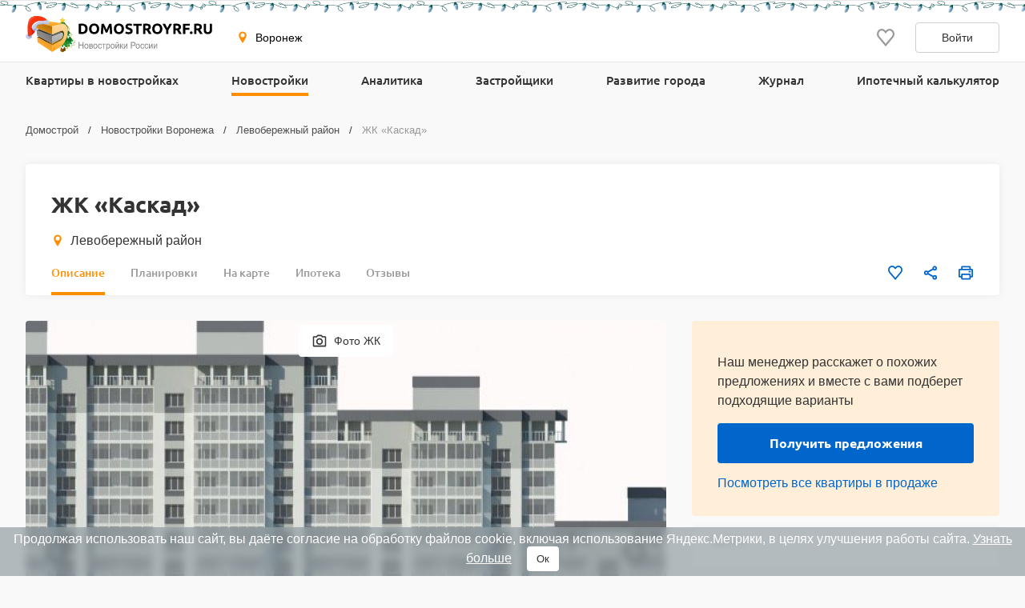

--- FILE ---
content_type: text/html; charset=UTF-8
request_url: https://voronezh.domostroyrf.ru/novostroyki/zhk-zhk-kaskad
body_size: 26109
content:

<!DOCTYPE html>
<html lang="ru">
<head>
    <meta charset="utf-8">
    <meta http-equiv="x-ua-compatible" content="ie=edge">
    <meta name="format-detection" content="telephone=no">
    <meta name="viewport"
          content="width=device-width, initial-scale=1, maximum-scale=2, minimum-scale=1, shrink-to-fit=no, user-scalable=1">
    <meta name="csrf-param" content="_csrf">
<meta name="csrf-token" content="Ut1SSKbydRUTPodKm4X1h-WXM62UEwDnE_yv2X6rn4gR62EQ4KMgeENV3QLB9Kew1KRg3qVbY6snquP0D9792g==">
    <title>ЖК Каскад Воронеж, цены на квартиры в жилом комплексе Каскад</title>
    <link rel="shortcut icon" href="/favicon.ico">
    <link rel="apple-touch-icon" sizes="180x180" href="/apple-touch-icon.png">
    <link rel="manifest" href="/images/favicons/site.webmanifest">
    <link rel="mask-icon" href="/images/favicons/safari-pinned-tab.svg" color="#ff9900">
    <meta name="robots" content="max-image-preview:large">
    <meta name="msapplication-TileColor" content="#9f00a7">
    <meta name="theme-color" content="#ffffff">



    <script>    window.addEventListener('error', function (event) {        if (!event.isTrusted) {            return;        }        var data = new FormData();        data.append('url', window.location);        data.append('message', event.message);        data.append('type', event.type);        var filename = event.filename;        var line = event.lineno;        var col = event.colno;        if (event.error && event.error.stack) {            data.append('stack', event.error.stack);            /*var match = event.error.stack.match(new RegExp('(https://[^:]+):([0-9]+):([0-9]+)'));            if (match) {                filename = match[1];                line = parseInt(match[2]);                col = parseInt(match[3]);            }*/        }        data.append('filename', filename);        data.append('line', line);        data.append('col', col);        if (event.explicitOriginalTarget            && (event.explicitOriginalTarget !== window)        ) {            var element = event.explicitOriginalTarget;            data.append('element', JSON.stringify({'tag': element.tagName, 'id': element.id, 'className': element.className}));        }        if ('sendBeacon' in navigator) {            navigator.sendBeacon("/js-error", data);        } else {            var request = new XMLHttpRequest();            request.open("POST", "/js-error");            request.send(data);        }                event.stopImmediatePropagation();    });</script>

    <script>
        window.appConfig = {
            regionFolder: ''
        };
    </script>

    
    
    
            <meta name="google-site-verification" content="Pmpp0u_joQXZ7rocIG_YyGs8bC0AP0mQwUj3mCVtJNc" />
    
    

    <meta name="description" content="Квартиры в ЖК Каскад от застройщика! Официальные планировки и акции от застройщика «Дон-Инвест». Фото новостроек ЖК Каскад, строительный адрес в границах ул. Дмитрова, Клинская, Ржевская.">
<meta name="keywords" content="жк «каскад», жилой комплекс каскад, жилой комплекс каскад в воронежа, цены на квартиры в жк каскад, квартиры в жк каскад">
<meta property="og:url" content="https://voronezh.domostroyrf.ru/novostroyki/zhk-zhk-kaskad">
<meta property="og:image" content="https://i8.cdnstroy.ru/83dni4mgkgkmz_ilpb4t_h-360.jpeg">
<meta property="og:site_name" content="Domostroyrf.ru">
<meta property="og:type" content="product">
<meta property="og:title" content="ЖК «Каскад»">
<meta property="og:description" content="Квартиры в ЖК Каскад от застройщика! Официальные планировки и акции от застройщика «Дон-Инвест». Фото новостроек ЖК Каскад, строительный адрес в границах ул. Дмитрова, Клинская, Ржевская.">
<link href="https://voronezh.domostroyrf.ru/novostroyki/zhk-zhk-kaskad" rel="canonical">
<link href="/dist/css/image-viewer.css?v=1769587904" rel="stylesheet">
<link href="/assets/13de3208/slick.css?v=1748599222" rel="stylesheet">
<link href="/assets/13de3208/slick-theme.css?v=1748599222" rel="stylesheet">
<link href="/dist/css/autocomplete.css?v=1769587904" rel="stylesheet">
<link href="/dist/css/auth.css?v=1769587904" rel="stylesheet">
<link href="/dist/css/common.css?v=1769587904" rel="stylesheet">
<link href="/dist/css/comments.css?v=1769587904" rel="stylesheet">
<link href="/dist/css/realty.css?v=1769587904" rel="stylesheet">
<link href="/dist/css/collapse.css?v=1769587904" rel="stylesheet">
<link href="/dist/css/journal.css?v=1769587904" rel="stylesheet">
<link href="/dist/css/district.css?v=1769587904" rel="stylesheet">
<link href="/dist/css/gallery.css?v=1769587904" rel="stylesheet">
<link href="/dist/css/leaflet.css?v=1769587904" rel="stylesheet">
<link href="/dist/css/zoomSlider.css?v=1769587904" rel="stylesheet">
<link href="/dist/css/map.css?v=1769587904" rel="stylesheet">
<link href="/dist/css/mortgage.css?v=1769587904" rel="stylesheet">
<style>#cookie-consent{
                    display: none; 
                    backdrop-filter: blur(5px);
                    position: fixed; 
                    bottom: 0; 
                    left: 0; 
                    right: 0; 
                    background: #939fa4b3; 
                    color: #fff; 
                    padding: 6px; 
                    z-index: 9999; 
                    text-align: center;
                }
                
                #cookie-accept{
                            margin-left: 15px; 
                            background: #fff; 
                            color: #333; 
                            border: none; 
                            padding: 8px 12px; 
                            border-radius: 4px;
                            cursor: pointer;
                }
                
                 @media only screen and (max-width: 767px) {
                  #cookie-consent{  font-size:11px;}
                  #cookie-accept{  font-size:11px;padding: 3px 14px; }
                }
       
        </style>
<script src="https://ajax.googleapis.com/ajax/libs/jquery/2.1.1/jquery.min.js"></script>
<script src="https://cdnjs.cloudflare.com/ajax/libs/jquery.inputmask/3.3.4/jquery.inputmask.bundle.min.js"></script>
<script>var inputmask_977abdaa = {"mask":["+7 (###) ###-##-##","8 (###) ###-##-##"]};</script></head>
<body>

    <div style="display: none"><svg xmlns="http://www.w3.org/2000/svg" style="display: none; position:absolute; width: 0; height: 0;"><defs><defs><clipPath id="a"><path fill="#fff" d="M0 0h20v20H0z"/></clipPath><clipPath id="a"><path fill="#fff" d="M0 0h12v16H0z"/></clipPath><clipPath id="a"><path fill="#fff" transform="translate(30 30)" d="M0 0h72v72H0z"/></clipPath><clipPath id="a"><path fill="#fff" d="M0 0h88v88H0z"/></clipPath><clipPath id="a"><path fill="#fff" transform="translate(20 22)" d="M0 0h70v75H0z"/></clipPath><clipPath id="a"><path fill="#fff" d="M0 0h16v16H0z"/></clipPath><clipPath id="a"><path fill="#fff" transform="translate(0 .5)" d="M0 0h14v15H0z"/></clipPath><clipPath id="a"><path fill="#fff" d="M0 0h100v29H0z"/></clipPath><clipPath id="a"><path fill="#fff" d="M0 0h32v32H0z"/></clipPath><clipPath id="a"><path fill="#fff" d="M0 0h24v24H0z"/></clipPath><clipPath id="a"><path fill="#fff" d="M0 0h24v24H0z"/></clipPath></defs></defs><symbol id="svg-icon-mail" viewBox="0 0 21 20"><path fill-rule="evenodd" clip-rule="evenodd" d="M18.833 3.75H2.167a.417.417 0 0 0-.417.417v11.666c0 .23.187.417.417.417h16.666c.23 0 .417-.186.417-.417V4.167a.417.417 0 0 0-.417-.417zM2.167 2.5C1.247 2.5.5 3.246.5 4.167v11.666c0 .92.746 1.667 1.667 1.667h16.666c.92 0 1.667-.746 1.667-1.667V4.167c0-.92-.746-1.667-1.667-1.667H2.167z"/><path fill-rule="evenodd" clip-rule="evenodd" d="M8.959 11.11L.913 3.796l.84-.925L9.8 10.185a1.042 1.042 0 0 0 1.402 0l8.045-7.314.841.925-8.045 7.314a2.292 2.292 0 0 1-3.083 0z"/></symbol><symbol id="svg-icon-phone2" viewBox="0 0 16 16"><path d="M14.667 11.28v2a1.332 1.332 0 0 1-1.453 1.333 13.193 13.193 0 0 1-5.754-2.047 13 13 0 0 1-4-4 13.193 13.193 0 0 1-2.046-5.78A1.333 1.333 0 0 1 2.74 1.333h2A1.333 1.333 0 0 1 6.074 2.48a8.56 8.56 0 0 0 .466 1.873 1.333 1.333 0 0 1-.3 1.407l-.846.846a10.667 10.667 0 0 0 4 4l.846-.846a1.333 1.333 0 0 1 1.407-.3 8.56 8.56 0 0 0 1.873.466 1.333 1.333 0 0 1 1.147 1.354z"/></symbol><symbol id="svg-icon-geo" viewBox="0 0 16 16"><path d="M7.973.51a4.83 4.83 0 0 0-4.83 4.831c0 2.667 4.83 9.658 4.83 9.658s4.83-6.99 4.83-9.658a4.83 4.83 0 0 0-4.83-4.83zm0 7.118a2.541 2.541 0 1 1-.001-5.082 2.541 2.541 0 0 1 .001 5.082z"/></symbol><symbol id="svg-icon-like" viewBox="0 0 20 20"><g clip-path="url(#a)"><path d="M9.273 3.03l.732.788.733-.786.001-.002.004-.003.013-.015.048-.052.157-.167.02-.023.306-.328c.866-.932 1.995-1.427 3.184-1.427 1.191 0 2.315.491 3.18 1.423C18.52 3.37 19.005 4.62 19 5.97v.003c0 1.331-.505 2.57-1.374 3.553-.979 1.109-2.778 3.246-4.452 5.235l-.501.596a488.997 488.997 0 0 1-2.678 3.16l-.308-.361c-.621-.729-1.46-1.727-2.363-2.806l-.434-.517-.004-.005c-1.688-2.014-3.516-4.195-4.508-5.32C1.508 8.523 1 7.289 1 5.96v-.002c-.003-1.348.484-2.598 1.353-3.534C3.215 1.496 4.343 1 5.529 1c1.188 0 2.322.5 3.19 1.433v.002l.33.353.158.17.049.053.013.015.004.003z"/></g></symbol><symbol id="svg-icon-share" viewBox="0 0 20 20"><path d="M6.841 11.432l-.64-.365-.539.505c-.396.37-.915.595-1.486.595A2.175 2.175 0 0 1 2 10c0-1.19.974-2.166 2.176-2.167a2.163 2.163 0 0 1 1.482.592l.539.51.644-.367 6.343-3.613.589-.335-.093-.67-.011-.084a1.445 1.445 0 0 1-.022-.2c0-1.19.975-2.166 2.176-2.166C17.026 1.5 18 2.476 18 3.667c0 1.19-.974 2.166-2.177 2.166-.57 0-1.09-.224-1.485-.595l-.538-.504-.64.365-6.344 3.613-.588.335.092.67.012.084c.015.114.02.153.02.199 0 .046-.005.085-.02.2a59.84 59.84 0 0 0-.012.083l-.092.67.588.335 6.343 3.613.64.365.539-.504c.396-.371.915-.595 1.486-.595 1.202 0 2.176.976 2.176 2.166 0 1.191-.974 2.167-2.177 2.167a2.175 2.175 0 0 1-2.176-2.167c0-.046.006-.086.022-.203l.01-.077.094-.671-.588-.335-6.344-3.615z"/></symbol><symbol id="svg-icon-vk" viewBox="0 0 32 32"><path d="M16 .64C7.518.64.64 7.517.64 16S7.518 31.36 16 31.36c8.484 0 15.36-6.877 15.36-15.36S24.485.64 16 .64zm5.908 17.33s1.358 1.34 1.693 1.963c.01.013.014.026.017.032.136.229.168.406.101.54-.112.22-.496.329-.627.338h-2.4c-.167 0-.515-.043-.938-.334-.325-.227-.645-.6-.957-.963-.465-.541-.868-1.008-1.275-1.008a.488.488 0 0 0-.152.024c-.307.099-.7.537-.7 1.705 0 .365-.289.575-.492.575H15.08c-.374 0-2.325-.131-4.053-1.954-2.115-2.232-4.019-6.709-4.035-6.75-.12-.29.128-.445.398-.445h2.424c.324 0 .43.197.503.371.086.203.403 1.011.923 1.92.843 1.482 1.36 2.083 1.774 2.083.078 0 .154-.02.223-.057.54-.301.44-2.23.416-2.63 0-.074-.002-.862-.279-1.24-.198-.273-.536-.377-.74-.415a.881.881 0 0 1 .318-.27c.371-.186 1.04-.213 1.704-.213h.37c.72.01.905.056 1.166.121.528.127.54.468.493 1.634-.015.331-.029.706-.029 1.147 0 .096-.005.198-.005.307-.016.594-.035 1.268.384 1.544a.345.345 0 0 0 .183.053c.145 0 .584 0 1.77-2.037a15.54 15.54 0 0 0 .953-2.038c.024-.042.094-.17.177-.22a.426.426 0 0 1 .199-.046h2.85c.31 0 .523.047.563.167.07.19-.013.77-1.314 2.532l-.58.767c-1.18 1.545-1.18 1.624.073 2.797z" fill="#2787F5"/><path d="M21.908 17.97s1.358 1.34 1.693 1.963c.01.013.014.026.017.032.136.229.168.406.101.54-.112.22-.496.329-.627.338h-2.4c-.167 0-.515-.043-.938-.334-.324-.227-.643-.599-.955-.961l-.002-.002c-.465-.541-.868-1.008-1.275-1.008a.488.488 0 0 0-.152.024c-.307.099-.7.537-.7 1.705 0 .365-.289.575-.492.575H15.08c-.374 0-2.325-.131-4.053-1.954-2.115-2.232-4.019-6.709-4.035-6.75-.12-.29.128-.445.398-.445h2.424c.324 0 .43.197.503.371.086.203.403 1.011.923 1.92.843 1.482 1.36 2.083 1.774 2.083.078 0 .154-.02.223-.057.54-.301.44-2.23.416-2.63 0-.074-.002-.862-.279-1.24-.198-.273-.536-.377-.74-.415a.881.881 0 0 1 .318-.27c.371-.186 1.04-.213 1.704-.213h.37c.72.01.905.056 1.166.121.528.127.54.468.493 1.634-.015.331-.029.706-.029 1.147 0 .096-.005.198-.005.307v.005c-.016.592-.034 1.263.384 1.54a.345.345 0 0 0 .183.052c.145 0 .584 0 1.77-2.037a15.54 15.54 0 0 0 .953-2.038c.024-.042.094-.17.177-.22a.426.426 0 0 1 .199-.046h2.85c.31 0 .523.047.563.167.07.19-.013.77-1.314 2.532l-.58.767c-1.18 1.545-1.18 1.624.073 2.797z" fill="#fff"/></symbol><symbol id="svg-icon-telegram" viewBox="0 0 32 32"><path d="M16 32c8.837 0 16-7.163 16-16S24.837 0 16 0 0 7.163 0 16s7.163 16 16 16z" fill="#7AA5DA"/><path d="M23.983 8.345a.862.862 0 0 1 1.157.979l-2.86 13.674a.9.9 0 0 1-1.416.542l-4.318-3.17-2.201 2.247a.732.732 0 0 1-1.22-.291l-1.588-5.042-4.257-1.257c-.56-.165-.591-.943-.05-1.155l16.753-6.527zm-2.1 3.034c.186-.165-.03-.456-.242-.325l-9.188 5.699a.418.418 0 0 0-.18.48l1.254 5.502c.025.084.145.072.156-.015l.28-4.194a.415.415 0 0 1 .138-.267l7.782-6.88z" fill="#fff"/><path d="M21.641 11.055c.211-.132.428.16.242.324l-7.782 6.88a.415.415 0 0 0-.138.268l-.28 4.193c-.01.087-.131.1-.156.015l-1.253-5.502a.417.417 0 0 1 .179-.48l9.188-5.698z" fill="#9EC2E5"/><path d="M13.572 22.792a.719.719 0 0 1-.447-.466l-1.588-5.041-4.257-1.258c-.56-.165-.591-.943-.05-1.155l16.753-6.527a.859.859 0 0 1 .904.178L13.522 17.8v.406l-.063-.045.063 2.558v2.05a.402.402 0 0 0 .05.02v.002z" fill="#fff"/><path d="M14.287 22.67a.753.753 0 0 0 0 0z" fill="#DADDE0"/><path d="M14.228 22.715h-.001z" fill="#DADDE0"/><path d="M14.1 22.784z" fill="#DADDE0"/><path d="M13.748 22.832z" fill="#DADDE0"/><path d="M13.825 22.837z" fill="#fff"/><path d="M13.749 22.832a.427.427 0 0 1 0 0z" fill="#fff"/><path d="M13.749 22.832a.415.415 0 0 1-.052-.006l-.021-.004a.781.781 0 0 0 .073.01z" fill="#DADDE0"/><path d="M13.595 22.799l.07.02-.028-.006-.012-.004a.169.169 0 0 1-.03-.01z" fill="#DADDE0"/><path d="M13.638 22.814l.029.006a.138.138 0 0 1-.03-.006z" fill="#fff"/><path d="M13.595 22.8a.16.16 0 0 0 .03.009.276.276 0 0 1-.048-.015l.018.005z" fill="#fff"/><path d="M13.595 22.799l-.018-.006h-.005v-.003l.023.009z" fill="#DADDE0"/><path d="M13.521 20.72l.051 2.07a.4.4 0 0 1-.05-.019V20.72z" fill="#D1D1D1"/><path d="M13.521 18.207v2.512l-.062-2.557.063.045z" fill="#DADDE0"/><path d="M21.883 11.38L14.1 18.26a.415.415 0 0 0-.138.267l-.28 4.194c-.01.087-.13.099-.156.015l-1.253-5.503a.417.417 0 0 1 .179-.48l9.188-5.698c.212-.131.428.16.242.324z" fill="#ADBCC9"/></symbol><symbol id="svg-icon-link" viewBox="0 0 24 24"><path d="M7.072 9.813l-2.058 2.058a4.5 4.5 0 0 0 6.365 6.364l2.742-2.743a4.499 4.499 0 0 0-1.242-7.242l-.88.879c-.088.09-.166.19-.23.299a3 3 0 0 1 1.291 5.005l-2.74 2.742a3.002 3.002 0 1 1-4.245-4.245l1.19-1.188a6.027 6.027 0 0 1-.193-1.93v.001z" fill="gray"/><path d="M9.88 7.008a4.5 4.5 0 0 0 1.241 7.242l1.163-1.164a3 3 0 0 1-1.344-5.02l2.74-2.741a3.002 3.002 0 1 1 4.245 4.245l-1.19 1.188c.169.63.233 1.282.193 1.93l2.058-2.058a4.5 4.5 0 0 0-6.365-6.364L9.88 7.008z" fill="gray"/></symbol><symbol id="svg-icon-print" viewBox="0 0 20 20"><path d="M15.914 5.5V2a.5.5 0 0 0-.5-.5H5.1a.5.5 0 0 0-.5.5v3.5m11.314 0H4.6m11.314 0H18.5a.5.5 0 0 1 .5.5v9a.5.5 0 0 1-.5.5h-2.586M4.6 5.5H1.5A.5.5 0 0 0 1 6v9a.5.5 0 0 0 .5.5h3.1m11.314 0V18a.5.5 0 0 1-.5.5H5.1a.5.5 0 0 1-.5-.5v-2.5m11.314 0v-3a.5.5 0 0 0-.5-.5H5.1a.5.5 0 0 0-.5.5v3m9.257-7h3.086"/></symbol><symbol id="svg-icon-house-on-palm" viewBox="0 0 24 24"><circle cx="12" cy="12" r="12" fill="#FF8E01"/><path d="M9.062 20a1.223 1.223 0 0 1 1.222-1.222h2.247a1.577 1.577 0 0 0 .81-.223l5.425-3.216a.864.864 0 0 0 .284-1.213l-.01-.015a.9.9 0 0 0-.06-.081l-.02-.022a.858.858 0 0 0-.051-.054l-.02-.018a.847.847 0 0 0-.074-.06l-.012-.008a.882.882 0 0 0-.164-.088l-.02-.009a.894.894 0 0 0-.09-.028l-.02-.005a.852.852 0 0 0-.183-.022h-.017c-.03 0-.06.001-.091.005l-.024.003a.81.81 0 0 0-.162.04.87.87 0 0 0-.115.048L14.543 15.6l-.1.053-1.031.546c-.39.2-.82.305-1.258.305h-1.963a.29.29 0 0 1-.29-.312.303.303 0 0 1 .213-.258l2.34-.78a.771.771 0 0 0 .523-.811c-.04-.398-.394-.692-.795-.692-.498 0-.995.048-1.484.144l-4.437.868a1.79 1.79 0 0 0-1.45 1.761V20h4.251zm8.028-9.656h-.63v2.875l-2.273 1.205a1.985 1.985 0 0 0-2.004-1.978c-.575 0-1.152.056-1.716.166l-2.954.578v-2.846h-.785a.603.603 0 0 1-.423-1.033l5.224-5.138a.603.603 0 0 1 .849.003l5.138 5.139a.603.603 0 0 1-.426 1.029z" fill="#fff"/></symbol><symbol id="svg-icon-photocamera" viewBox="0 0 20 20"><path d="M11.767 4.167l1.525 1.666h3.375v10H3.333v-10h3.375l1.525-1.666h3.534zM12.5 2.5h-5L5.975 4.167H3.333c-.916 0-1.666.75-1.666 1.666v10c0 .917.75 1.667 1.666 1.667h13.334c.916 0 1.666-.75 1.666-1.667v-10c0-.916-.75-1.666-1.666-1.666h-2.642L12.5 2.5zM10 8.333c1.375 0 2.5 1.125 2.5 2.5s-1.125 2.5-2.5 2.5a2.507 2.507 0 0 1-2.5-2.5c0-1.375 1.125-2.5 2.5-2.5zm0-1.666a4.168 4.168 0 0 0-4.167 4.166C5.833 13.133 7.7 15 10 15s4.167-1.867 4.167-4.167S12.3 6.667 10 6.667z"/></symbol><symbol id="svg-icon-plus" viewBox="0 0 24 24"><path fill-rule="evenodd" clip-rule="evenodd" d="M8.25 5h7.5C17.407 5 19 6.343 19 8v7.75c0 1.657-1.593 3.25-3.25 3.25h-7.5C6.593 19 5 17.407 5 15.75v-7.5C5 6.593 6.593 5 8.25 5zM7 13a1 1 0 0 0 1 1h2v2a1 1 0 0 0 1 1h2a1 1 0 0 0 1-1v-2h2a1 1 0 0 0 1-1v-2a1 1 0 0 0-1-1h-2V8a1 1 0 0 0-1-1h-2a1 1 0 0 0-1 1v2H8a1 1 0 0 0-1 1v2z"/></symbol><symbol id="svg-icon-people" viewBox="0 0 24 24"><path fill-rule="evenodd" clip-rule="evenodd" d="M17.718 14.42v5.702h-1.566v-1.764c-.003-.576.007-1.154-.007-1.73l-.158.004v3.484h-1.6v-.396c0-1.938-.005-3.876.007-5.814.001-.278-.075-.376-.362-.387a22.851 22.851 0 0 1-1.642-.136c-.354-.038-.61-.235-.771-.558a8.445 8.445 0 0 0-.712-1.222v8.447H9.01v-5.025c0-.093.006-.186-.012-.274-.008-.041-.07-.098-.106-.098-.039 0-.105.054-.112.093-.018.1-.015.206-.015.308v4.996H6.88V11.6l-.072-.016c-.228.441-.446.89-.689 1.323-.3.538-.936.64-1.364.234a.806.806 0 0 1-.167-.95c.55-1.105 1.113-2.205 1.69-3.298.158-.297.445-.46.795-.46 1.215-.003 2.43-.006 3.647.001.407.003.68.23.862.582.466.906.943 1.806 1.393 2.72.11.223.24.283.474.281 1.307-.01 2.614.004 3.922-.009.429-.004.71.155.901.543.347.709.722 1.404 1.08 2.108.21.416.132.78-.195.96-.334.182-.716.027-.93-.378-.147-.278-.29-.558-.434-.837l-.074.015v.001zM8.915 7.337a1.774 1.774 0 0 1-1.766-1.77c.003-.969.803-1.751 1.788-1.748a1.775 1.775 0 0 1 1.767 1.77c-.005.964-.81 1.751-1.79 1.748z"/><path fill-rule="evenodd" clip-rule="evenodd" d="M15.9 11.198c-.72-.002-1.319-.597-1.314-1.307.005-.702.624-1.313 1.328-1.31.712.005 1.31.61 1.307 1.322a1.295 1.295 0 0 1-1.32 1.295z"/></symbol><symbol id="svg-icon-horse" viewBox="0 0 24 24"><path fill-rule="evenodd" clip-rule="evenodd" d="M16.567 16.992c-.53-.733-1.097-1.332-1.777-1.821-1.708-1.228-3.555-1.652-5.582-.852-1.277.504-2.228 1.395-3.03 2.552 3.468.827 6.89.842 10.39.12zM3 16.882l.849-1.033.877.486c.44-.996.834-1.975 1.298-2.92.465-.946 1.06-1.817 1.858-2.563-.468-.003-1.026.297-1.847.982L4.94 10.711c1.102-.877 2.276-1.379 3.708-.975.233.066.34.149.333.421-.022 1.033.8 1.92 1.965 2.163 1.277.267 2.595-.495 2.903-1.695a1.88 1.88 0 0 0-.194-1.46c-.084-.142-.048-.222.043-.358.248-.367.463-.757.67-1.149.115-.217.187-.457.277-.687.405-1.03 1.223-1.497 2.299-1.614.22-.024.443-.032.656-.047.021.022.043.036.045.052.114.71.436 1.303.86 1.9.725 1.023.858 2.19.476 3.397-.07.225-.194.325-.413.263-.276-.078-.562-.157-.808-.295-.282-.16-.529-.399-.882-.231-.373.177-.518.512-.563.89-.077.652.07 1.274.281 1.887.382 1.11.921 2.143 1.573 3.121.027.04.061.075.117.143l1.092-.583.84 1.025c-.74.554-1.561.898-2.42 1.164-1.277.396-2.59.6-3.921.717-1.755.159-3.52.135-5.27-.07-1.617-.194-3.208-.508-4.68-1.238a8.877 8.877 0 0 1-.578-.325c-.11-.068-.213-.149-.349-.245z"/><path fill-rule="evenodd" clip-rule="evenodd" d="M9.602 9.816c1.143-.259 2.36.015 3.438-.513.432.563.395 1.225-.082 1.813-.518.64-1.504.864-2.306.527-.79-.332-1.176-.986-1.05-1.827z"/></symbol><symbol id="svg-icon-basket" viewBox="0 0 24 24"><path fill-rule="evenodd" clip-rule="evenodd" d="M4.462 9.885A1 1 0 0 1 5.25 9.5h13.5a1 1 0 0 1 .97 1.242l-2.25 9a1 1 0 0 1-.97.758h-9a1 1 0 0 1-.97-.758l-2.25-9a1 1 0 0 1 .182-.857zM6.53 11.5l1.75 7h7.438l1.75-7H6.531z"/><path fill-rule="evenodd" clip-rule="evenodd" d="M5.981 12.545H18.06v2H5.981v-2zM17.31 17.5H6.731v-2H17.31v2z"/><path fill-rule="evenodd" clip-rule="evenodd" d="M9.992 4.152a1 1 0 0 1 .384 1.361L7.335 10.95a1 1 0 0 1-1.745-.976L8.63 4.537a1 1 0 0 1 1.361-.385zm3.48 0a1 1 0 0 1 1.362.385l3.043 5.436a1 1 0 0 1-1.746.976l-3.043-5.436a1 1 0 0 1 .385-1.36z"/></symbol><symbol id="svg-icon-basket-map" viewBox="0 0 32 32"><g fill="none" fill-rule="evenodd"><circle cx="16" cy="16" r="16" fill="#FF6C00"/><path stroke="#FFF" stroke-linecap="round" stroke-linejoin="round" stroke-width="2" d="M7 14h18l-3 12H10z"/><path stroke="#FFF" stroke-width="2" d="M7.975 18.06h16.104M8.975 22h14.104"/><path d="M8.615 13.948L12.672 6.7m10 7.248L18.615 6.7" stroke="#FFF" stroke-linecap="round" stroke-linejoin="round" stroke-width="2"/></g></symbol><symbol id="svg-icon-horse-map" viewBox="0 0 32 32"><g fill="none" fill-rule="evenodd"><circle cx="16" cy="16" r="16" fill="#964700"/><g fill="#FFF"><path d="M22.09 22.656c-.707-.977-1.463-1.776-2.37-2.428-2.277-1.637-4.74-2.202-7.443-1.136-1.703.672-2.97 1.86-4.04 3.403 4.625 1.102 9.186 1.123 13.853.161M4 22.51l1.132-1.378 1.17.648c.585-1.328 1.111-2.633 1.73-3.894.62-1.261 1.414-2.422 2.477-3.417-.624-.003-1.367.396-2.463 1.31l-1.459-1.497c1.469-1.17 3.034-1.839 4.944-1.3.31.088.452.198.444.561-.03 1.377 1.067 2.559 2.62 2.884 1.703.356 3.459-.66 3.87-2.26.172-.673.1-1.335-.258-1.946-.112-.19-.065-.297.057-.478.331-.49.618-1.01.894-1.532.153-.29.248-.61.368-.916.54-1.373 1.632-1.996 3.066-2.152.294-.032.59-.043.875-.063.028.03.057.048.06.069.151.946.581 1.738 1.147 2.535.966 1.363 1.143 2.918.634 4.528-.094.3-.258.434-.55.351-.369-.104-.75-.209-1.078-.394-.376-.212-.705-.531-1.176-.308-.497.236-.69.683-.75 1.187-.103.869.092 1.699.374 2.516.509 1.48 1.228 2.857 2.098 4.162.036.053.081.1.156.19l1.455-.777 1.121 1.366c-.988.739-2.082 1.198-3.228 1.553-1.702.527-3.453.8-5.228.956a34.05 34.05 0 0 1-7.026-.094c-2.156-.258-4.278-.677-6.24-1.65-.264-.132-.517-.283-.77-.434-.148-.09-.284-.198-.466-.326"/><path d="M12.803 13.088c1.525-.345 3.147.02 4.585-.684.575.751.526 1.633-.11 2.418-.69.852-2.005 1.152-3.075.702-1.054-.442-1.568-1.314-1.4-2.436"/></g></g></symbol><symbol id="svg-icon-people-map" viewBox="0 0 32 32"><g fill="none" fill-rule="evenodd"><circle cx="16" cy="16" r="16" fill="#964700"/><g fill="#FFF"><path d="M23.624 19.227v7.602h-2.089c0-.777.002-1.564 0-2.352-.003-.768.01-1.538-.009-2.306l-.211.005v4.645h-2.134v-.527c0-2.584-.006-5.168.01-7.752.002-.371-.1-.502-.482-.516a30.394 30.394 0 0 1-2.19-.182c-.472-.051-.813-.313-1.028-.744-.276-.553-.565-1.1-.949-1.629v11.262h-2.528v-6.7c0-.123.008-.248-.016-.365-.01-.055-.092-.13-.141-.13-.052 0-.14.072-.15.124-.024.134-.019.274-.019.41v6.661H9.171V15.467l-.095-.022c-.305.589-.595 1.186-.919 1.764-.4.718-1.248.854-1.819.313a1.074 1.074 0 0 1-.223-1.267c.734-1.474 1.484-2.94 2.254-4.397.21-.397.593-.613 1.06-.614 1.62-.004 3.241-.008 4.862.002.543.003.908.306 1.15.776.621 1.207 1.257 2.407 1.857 3.625.147.298.32.379.632.376 1.743-.013 3.486.005 5.229-.012.572-.006.948.206 1.202.724.462.945.962 1.872 1.44 2.81.281.555.176 1.04-.26 1.28-.445.243-.955.037-1.24-.504-.196-.37-.386-.743-.579-1.115l-.099.02M11.886 9.783a2.365 2.365 0 0 1-2.355-2.36c.005-1.292 1.071-2.335 2.384-2.331 1.297.003 2.365 1.071 2.357 2.359-.007 1.286-1.081 2.336-2.386 2.332"/><path d="M21.199 14.931c-.962-.003-1.759-.796-1.753-1.743.007-.936.832-1.75 1.77-1.745.95.006 1.747.812 1.743 1.762-.005.971-.778 1.73-1.76 1.726"/></g></g></symbol><symbol id="svg-icon-plus-map" viewBox="0 0 32 32"><g fill="none" fill-rule="evenodd"><circle cx="16" cy="16" r="16" fill="#E40031"/><rect width="18" height="18" x="7" y="7" fill="#FFF" rx="4"/><path fill="#E40031" stroke="#E40031" stroke-linecap="round" stroke-linejoin="round" stroke-width="2" d="M15 11h2v10h-2z"/><path fill="#E40031" stroke="#E40031" stroke-linecap="round" stroke-linejoin="round" stroke-width="2" d="M21 15v2H11v-2z"/></g></symbol><symbol id="svg-icon-ok" viewBox="0 0 72 72"><path fill-rule="evenodd" clip-rule="evenodd" d="M36 69c18.225 0 33-14.775 33-33S54.225 3 36 3 3 17.775 3 36s14.775 33 33 33zm0 3c19.882 0 36-16.118 36-36S55.882 0 36 0 0 16.118 0 36s16.118 36 36 36z" fill="#FF8E01"/><path fill-rule="evenodd" clip-rule="evenodd" d="M56.517 21.372c.599.535.648 1.45.108 2.045L32.467 50.041a2.936 2.936 0 0 1-4.451-.128L18.32 37.892a1.44 1.44 0 0 1 .228-2.036c.63-.5 1.549-.398 2.053.226l8.62 10.689a1.468 1.468 0 0 0 2.226.064L54.454 21.48a1.469 1.469 0 0 1 2.063-.108z" fill="#FF8E01"/></symbol><symbol id="svg-icon-lock" viewBox="0 0 12 16"><g clip-path="url(#a)"><path d="M3.54 6.742c0 .07-.027.136-.077.185a.269.269 0 0 1-.187.077H2.107a.27.27 0 0 1-.188-.077.259.259 0 0 1-.078-.185v-2.53c-.012-.55.09-1.095.296-1.605.206-.511.514-.976.906-1.368.392-.392.86-.704 1.376-.917a4.279 4.279 0 0 1 3.26 0c.516.213.984.525 1.375.917.392.392.7.857.907 1.368a4.06 4.06 0 0 1 .296 1.605v2.53c0 .07-.028.136-.077.185a.269.269 0 0 1-.188.077H8.824a.27.27 0 0 1-.189-.077.259.259 0 0 1-.078-.185v-2.51a2.421 2.421 0 0 0-.168-.962 2.457 2.457 0 0 0-.536-.822 2.511 2.511 0 0 0-.82-.554 2.55 2.55 0 0 0-2.774.54c-.234.234-.419.512-.542.817a2.421 2.421 0 0 0-.177.961v2.53zM12 8.692v6.41a.882.882 0 0 1-.267.635.915.915 0 0 1-.647.263H.914a.928.928 0 0 1-.647-.263.895.895 0 0 1-.267-.635v-6.41c0-.238.096-.466.268-.635a.923.923 0 0 1 .646-.262h10.172c.243 0 .475.094.646.262a.888.888 0 0 1 .268.634zm-3.352 1.555l-.29-.286a.519.519 0 0 0-.566-.11.519.519 0 0 0-.168.11l-2.286 2.247a.215.215 0 0 1-.234.045.215.215 0 0 1-.069-.045l-.617-.593a.532.532 0 0 0-.58-.114.532.532 0 0 0-.172.114l-.273.268a.518.518 0 0 0 0 .737l1.422 1.394a.525.525 0 0 0 .733 0l3.1-3.049a.506.506 0 0 0 .152-.359.499.499 0 0 0-.152-.359z" fill="#06C"/></g></symbol><symbol id="svg-icon-user" viewBox="0 0 14 16"><g clip-path="url(#a)"><path d="M7 6.5a3 3 0 1 0 0-6 3 3 0 0 0 0 6zm6.232 9H.774c-.5 0-.774-.612-.774-1.14v-.641C0 10.489 1.879 7.5 4.927 7.5h4.152C12.127 7.5 14 10.49 14 13.719v.642c.002.528-.268 1.139-.768 1.139z" fill="#06C"/></g></symbol><symbol id="svg-icon-sale" viewBox="0 0 20 20"><path d="M8.888 19.26c-.209-.234-.445-.5-.625-.534-.291.012-.573.103-.817.262l.006-.004a2.37 2.37 0 0 1-.962.315l-.01.001h-.008a.796.796 0 0 1-.306-.06h.005c-.409-.17-.575-.642-.733-1.1a1.714 1.714 0 0 0-.38-.744.875.875 0 0 0-.463-.084h.003c-.122 0-.25.007-.378.015a6.913 6.913 0 0 1-.409.015 1.206 1.206 0 0 1-.883-.273v.001-.002.001a1.63 1.63 0 0 1-.253-1.3l-.002.011a1.713 1.713 0 0 0-.07-.85l.003.012a1.697 1.697 0 0 0-.731-.378l-.012-.002c-.458-.16-.933-.324-1.101-.734a1.625 1.625 0 0 1 .259-1.283c.15-.244.238-.522.254-.808v-.005c-.035-.18-.297-.414-.53-.621l-.003-.004C.377 10.784 0 10.448 0 10c0-.448.375-.783.738-1.108l.003-.003c.233-.208.498-.445.533-.625a1.718 1.718 0 0 0-.262-.817l.004.006A1.628 1.628 0 0 1 .762 6.16l-.002.01c.17-.408.643-.574 1.102-.732.287-.068.537-.2.743-.38.094-.274.116-.566.065-.85l.001.01a1.641 1.641 0 0 1 .259-1.296l-.004.006a1.208 1.208 0 0 1 .887-.27h-.005c.133 0 .27.007.408.014.129.008.257.015.379.015a.877.877 0 0 0 .46-.083c.18-.205.312-.455.377-.732l.003-.011v-.003c.16-.458.325-.93.733-1.099a.78.78 0 0 1 .3-.058h.01c.363.037.692.15.983.322l-.012-.006c.24.158.52.247.808.259h.003c.18-.035.414-.297.622-.53l.003-.003.003-.004C9.215.374 9.551 0 10 0c.449 0 .784.376 1.11.74v.002c.21.233.446.498.626.533.289-.013.57-.103.812-.26h-.002l.007-.003-.005.002c.294-.172.621-.278.96-.312l.01-.001h.008c.109 0 .212.022.306.06L13.826.76c.41.17.575.643.734 1.102.067.287.199.537.38.743.143.07.304.098.464.083H15.4c.122 0 .25-.008.379-.015.138-.007.276-.015.408-.015a1.21 1.21 0 0 1 .883.272l.002.002-.001-.001a1.636 1.636 0 0 1 .253 1.3l.001-.011c-.049.285-.024.578.071.85l-.003-.01c.204.18.455.312.731.376l.012.002.003.001c.457.16.93.325 1.099.733a1.636 1.636 0 0 1-.259 1.283c-.151.242-.24.518-.256.803v.005c.034.18.297.415.53.622l.003.003c.367.328.744.664.744 1.113 0 .449-.377.786-.742 1.112l-.003.003c-.233.207-.495.442-.53.622.018.302.113.58.263.818l-.005-.008a1.624 1.624 0 0 1 .255 1.292l.001-.01c-.169.41-.643.574-1.101.732-.276.064-.531.195-.744.38a1.686 1.686 0 0 0-.065.85l-.001-.01a1.642 1.642 0 0 1-.259 1.295l.004-.005a1.208 1.208 0 0 1-.886.271h.005c-.133 0-.27-.007-.408-.015a6.632 6.632 0 0 0-.379-.015.87.87 0 0 0-.46.084c-.184.21-.313.46-.377.731l-.002.012-.002.003c-.16.457-.325.93-.732 1.099a.782.782 0 0 1-.3.058h-.01a2.393 2.393 0 0 1-.982-.323l.01.006a1.575 1.575 0 0 0-.807-.258h-.003c-.18.035-.414.297-.622.53l-.003.003-.008.01c-.327.362-.66.732-1.107.732-.448 0-.783-.373-1.108-.736l-.004-.005z" fill="#219653"/><path d="M14.375 5.625l-8.75 8.75" stroke="#fff" stroke-width="1.2" stroke-linecap="round" stroke-linejoin="round"/><path d="M6.562 8.125a1.562 1.562 0 1 0 0-3.125 1.562 1.562 0 0 0 0 3.125z" stroke="#fff" stroke-width="1.2" stroke-linecap="round" fill="#219653" stroke-linejoin="round"/><path d="M13.438 15a1.562 1.562 0 1 0 0-3.125 1.562 1.562 0 0 0 0 3.125z" stroke="#fff" stroke-width="1.2" stroke-linecap="round" fill="#219653" stroke-linejoin="round"/></symbol><symbol id="svg-icon-search" viewBox="0 0 16 16"><path d="M6.667 12a5.3 5.3 0 0 0 3.264-1.125l2.931 2.93.943-.942-2.93-2.931A5.302 5.302 0 0 0 12 6.667a5.34 5.34 0 0 0-5.333-5.334 5.34 5.34 0 0 0-5.333 5.334A5.34 5.34 0 0 0 6.667 12zm0-9.333c2.206 0 4 1.794 4 4s-1.794 4-4 4-4-1.794-4-4 1.794-4 4-4z" fill="#999"/></symbol><symbol id="svg-icon-vk-gray" viewBox="0 0 24 24"><g clip-path="url(#a)"><path d="M23.786 17.367c-.064-.108-.463-.975-2.384-2.757-2.01-1.866-1.74-1.563.681-4.79 1.475-1.965 2.065-3.165 1.88-3.678-.175-.49-1.26-.36-1.26-.36l-3.606.02s-.267-.035-.467.083c-.193.117-.318.387-.318.387s-.571 1.521-1.333 2.814c-1.607 2.73-2.25 2.873-2.513 2.704-.61-.395-.458-1.587-.458-2.433 0-2.645.4-3.748-.781-4.033-.393-.094-.681-.157-1.685-.168-1.287-.013-2.377.005-2.994.306-.411.201-.728.65-.534.675.238.032.778.146 1.065.536.37.502.357 1.633.357 1.633s.213 3.113-.497 3.5c-.487.266-1.155-.276-2.587-2.753a23.087 23.087 0 0 1-1.289-2.67s-.106-.26-.297-.4a1.495 1.495 0 0 0-.555-.224l-3.43.021s-.514.015-.703.239c-.168.2-.013.61-.013.61s2.685 6.281 5.724 9.448c2.789 2.903 5.954 2.712 5.954 2.712h1.434s.434-.048.654-.286c.204-.22.197-.63.197-.63s-.029-1.925.865-2.209c.881-.278 2.012 1.86 3.21 2.684.907.623 1.595.486 1.595.486l3.206-.045s1.677-.103.882-1.422z"/></g></symbol><symbol id="svg-icon-icc-logo" viewBox="0 0 30 30"><path fill="#9EA0A2" d="M29.949 30.053h-30v-30h30v30z"/><path fill="#FFF" d="M6.163 12.179h1.946v8.815H6.163v-8.815z"/><path fill="#FFF" d="M12.633 20.994c-.666 0-1.83-.13-2.627-1.081-.733-.864-.798-1.962-.798-3.209 0-1.049.016-2.563.997-3.577.366-.366 1.114-.948 2.695-.948h3.774v1.497h-3.143c-1.313 0-1.945.65-2.162 1.399-.134.463-.149 1.395-.149 1.662 0 .518.05 1.362.283 1.83.432.849 1.398.932 2.212.932h3.161v1.495h-4.243z"/><path fill="#FFF" d="M21.163 20.994c-.663 0-1.828-.13-2.626-1.081-.732-.864-.798-1.962-.798-3.209 0-1.049.016-2.563.997-3.577.366-.366 1.113-.948 2.694-.948h3.774v1.497h-3.143c-1.315 0-1.945.65-2.163 1.399-.132.463-.148 1.395-.148 1.662 0 .518.051 1.362.282 1.83.432.849 1.397.932 2.212.932h3.161v1.495h-4.242z"/><path fill="#479DC9" d="M8.446 9.701a1.344 1.344 0 1 1-2.688-.004 1.344 1.344 0 0 1 2.688.004z"/></symbol></svg></div><script src="/dist/js/map.js?v=1769587894"></script>        <div id="page-wrapper" class="page-wrapper">
            

<div  data-check-url="/check-available">
    <div class="modal-scroll-container">
        <div class="modal modal--small modal--animation" id="modal-detected-region" data-modal-scroll="true">
            <div class="modal__header">
                <h5 class="h5 modal__title">Выбор города</h5>
                <div class="modal__close modal__discard"></div>
            </div>
            <div class="modal__content"></div>
        </div>
    </div>
</div>

<header class="header-wrapper frame-1">
    <div class="header">

        <button class="burger-button"><span class="burger-button__line"></span></button>
        <a class="header__logo" href="https://voronezh.domostroyrf.ru">
            <img class="header__logo-img" src="/images/logos/rf-dark.svg" width="247" height="40" alt="Домострой">        </a>

        <div class="header-nav-container">
            
<div class="region-select header__region">
    <button class="region-select__current region-select__current" data-modal="#modal-select-region">
        <svg class="region-select__geo-icon svg-icon svg-icon-geo"><use xlink:href='#svg-icon-geo' /></svg>        Воронеж    </button>
</div>



            <div class="mobile-main-menu-container">
                <div class="login main-menu__login"><button type="button" class="login__button" data-modal="#modal-auth"><svg class="login__icon svg-icon svg-icon-lock"><use xlink:href='#svg-icon-lock' /></svg>Вход</button><button type="button" class="login__button" data-modal="#modal-registration"><svg class="login__icon svg-icon svg-icon-user"><use xlink:href='#svg-icon-user' /></svg>Регистрация</button></div><nav class="main-menu header__menu"><ul class="main-menu__list"><li class="main-menu__item"><a class="main-menu__link" href="/kvartiry?s=1">Квартиры в новостройках</a></li>
<li class="main-menu__item"><a class="main-menu__link --active main-menu__link--submenu" href="/novostroyki">Новостройки</a>
<div class='submenu main-menu__submenu'>
    <div class='submenu__content'>
        <ul class='submenu__list'><li class="submenu__item"><a class="submenu__link --active" href="/novostroyki">Жилые комплексы</a></li>
<li class="submenu__item"><a class="submenu__link--small submenu__link" href="/doma">Дома</a></li>
<li class="submenu__item"><a class="submenu__link--small submenu__link" href="/kvartiry?s=2">Квартиры</a></li>
<li class="submenu__item"><a class="submenu__link--small submenu__link" href="/kvartiry_po_snizhennym_tsenam">Квартиры по сниженным ценам</a></li>
<li class="submenu__item"><a class="submenu__link--small submenu__link" href="/na-karte">Новостройки на карте</a></li></ul>
        <ul class='submenu__list'></ul>
        <div class='submenu__list'><ins class="submenu__banner" data-revive-block="1" data-revive-zoneid="910" data-revive-id="99976c1b4572b2c4cbd990e47b1698b3" data-exclude-sizes='["mobile","tablet","small-desktop"]'></ins></div>
    </div>
</div></li>
<li class="main-menu__item"><a class="main-menu__link" href="/analitika">Аналитика</a></li>
<li class="main-menu__item"><a class="main-menu__link" href="/zastroyshhiki">Застройщики</a></li>
<li class="main-menu__item"><a class="main-menu__link main-menu__link--submenu" href="/plan-zastroyki">Развитие города</a>
<div class='submenu main-menu__submenu'>
    <div class='submenu__content'>
        <ul class='submenu__list'><li class="submenu__item"><a class="submenu__link" href="/plan-zastroyki">Все объекты</a></li>
<li class="submenu__item"><a class="submenu__link--small submenu__link" href="/plan-zastroyki/gorodskaya-infrastruktura">Инфраструктура</a></li>
<li class="submenu__item"><a class="submenu__link--small submenu__link" href="/plan-zastroyki/transportnaya-infrastruktura">Транспорт и дороги</a></li>
<li class="submenu__item"><a class="submenu__link--small submenu__link" href="/plan-zastroyki/zhilaya-zastroyka">Жилая застройка</a></li>
<li class="submenu__item"><a class="submenu__link--small submenu__link" href="/plan-zastroyki/obekty-rekonstrukcii-i-blagoustroystva">Реконструкция и благоустройство</a></li></ul>
        <ul class='submenu__list'></ul>
        <div class='submenu__list'><ins class="submenu__banner" data-revive-block="1" data-revive-zoneid="912" data-revive-id="99976c1b4572b2c4cbd990e47b1698b3" data-exclude-sizes='["mobile","tablet","small-desktop"]'></ins></div>
    </div>
</div></li>
<li class="main-menu__item"><a class="main-menu__link main-menu__link--submenu" href="/novosti-statyi">Журнал</a>
<div class='submenu main-menu__submenu'>
    <div class='submenu__content'>
        <ul class='submenu__list'><li class="submenu__item"><a class="submenu__link" href="/novosti-statyi">Главное</a></li>
<li class="submenu__item"><a class="submenu__link--small submenu__link" href="/novosti">Рынок недвижимости</a></li>
<li class="submenu__item"><a class="submenu__link--small submenu__link" href="/novosti/novosti-zastroyshhikov">Новости застройщиков</a></li>
<li class="submenu__item"><a class="submenu__link--small submenu__link" href="/statyi/mnenie-eksperta">Мнения экспертов</a></li>
<li class="submenu__item"><a class="submenu__link--small submenu__link" href="/statyi/instrukcii">Инструкции</a></li>
<li class="submenu__item"><a class="submenu__link--small submenu__link" href="/experts" target="_blank">Эксперты и авторы</a></li></ul>
        <ul class='submenu__list'></ul>
        <div class='submenu__list'><ins class="submenu__banner" data-revive-block="1" data-revive-zoneid="913" data-revive-id="99976c1b4572b2c4cbd990e47b1698b3" data-exclude-sizes='["mobile","tablet","small-desktop"]'></ins></div>
    </div>
</div></li>
<li class="main-menu__item"><a class="main-menu__link" href="/ipotechnyy-kalkulyator">Ипотечный калькулятор</a></li></ul></nav>            </div>
        </div>

        <a class="favorite-link header__favorite-link" href="/cabinet/favorites" data-region-id="36"><svg class="favorite-link__icon svg-icon svg-icon-like"><use xlink:href='#svg-icon-like' /></svg></a>
        <button type="button" class="button button--small-height button--tertiary header__login-btn" data-modal="#modal-auth">Войти</button>    </div>
</header>




<div class="main-menu-container">
    <div class="container ">
        <div class="login main-menu__login"><button type="button" class="login__button" data-modal="#modal-auth"><svg class="login__icon svg-icon svg-icon-lock"><use xlink:href='#svg-icon-lock' /></svg>Вход</button><button type="button" class="login__button" data-modal="#modal-registration"><svg class="login__icon svg-icon svg-icon-user"><use xlink:href='#svg-icon-user' /></svg>Регистрация</button></div><nav class="main-menu header__menu"><ul class="main-menu__list"><li class="main-menu__item"><a class="main-menu__link" href="/kvartiry?s=1">Квартиры в новостройках</a></li>
<li class="main-menu__item"><a class="main-menu__link --active main-menu__link--submenu" href="/novostroyki">Новостройки</a>
<div class='submenu main-menu__submenu'>
    <div class='submenu__content'>
        <ul class='submenu__list'><li class="submenu__item"><a class="submenu__link --active" href="/novostroyki">Жилые комплексы</a></li>
<li class="submenu__item"><a class="submenu__link--small submenu__link" href="/doma">Дома</a></li>
<li class="submenu__item"><a class="submenu__link--small submenu__link" href="/kvartiry?s=2">Квартиры</a></li>
<li class="submenu__item"><a class="submenu__link--small submenu__link" href="/kvartiry_po_snizhennym_tsenam">Квартиры по сниженным ценам</a></li>
<li class="submenu__item"><a class="submenu__link--small submenu__link" href="/na-karte">Новостройки на карте</a></li></ul>
        <ul class='submenu__list'></ul>
        <div class='submenu__list'><ins class="submenu__banner" data-revive-block="1" data-revive-zoneid="910" data-revive-id="99976c1b4572b2c4cbd990e47b1698b3" data-exclude-sizes='["mobile","tablet","small-desktop"]'></ins></div>
    </div>
</div></li>
<li class="main-menu__item"><a class="main-menu__link" href="/analitika">Аналитика</a></li>
<li class="main-menu__item"><a class="main-menu__link" href="/zastroyshhiki">Застройщики</a></li>
<li class="main-menu__item"><a class="main-menu__link main-menu__link--submenu" href="/plan-zastroyki">Развитие города</a>
<div class='submenu main-menu__submenu'>
    <div class='submenu__content'>
        <ul class='submenu__list'><li class="submenu__item"><a class="submenu__link" href="/plan-zastroyki">Все объекты</a></li>
<li class="submenu__item"><a class="submenu__link--small submenu__link" href="/plan-zastroyki/gorodskaya-infrastruktura">Инфраструктура</a></li>
<li class="submenu__item"><a class="submenu__link--small submenu__link" href="/plan-zastroyki/transportnaya-infrastruktura">Транспорт и дороги</a></li>
<li class="submenu__item"><a class="submenu__link--small submenu__link" href="/plan-zastroyki/zhilaya-zastroyka">Жилая застройка</a></li>
<li class="submenu__item"><a class="submenu__link--small submenu__link" href="/plan-zastroyki/obekty-rekonstrukcii-i-blagoustroystva">Реконструкция и благоустройство</a></li></ul>
        <ul class='submenu__list'></ul>
        <div class='submenu__list'><ins class="submenu__banner" data-revive-block="1" data-revive-zoneid="912" data-revive-id="99976c1b4572b2c4cbd990e47b1698b3" data-exclude-sizes='["mobile","tablet","small-desktop"]'></ins></div>
    </div>
</div></li>
<li class="main-menu__item"><a class="main-menu__link main-menu__link--submenu" href="/novosti-statyi">Журнал</a>
<div class='submenu main-menu__submenu'>
    <div class='submenu__content'>
        <ul class='submenu__list'><li class="submenu__item"><a class="submenu__link" href="/novosti-statyi">Главное</a></li>
<li class="submenu__item"><a class="submenu__link--small submenu__link" href="/novosti">Рынок недвижимости</a></li>
<li class="submenu__item"><a class="submenu__link--small submenu__link" href="/novosti/novosti-zastroyshhikov">Новости застройщиков</a></li>
<li class="submenu__item"><a class="submenu__link--small submenu__link" href="/statyi/mnenie-eksperta">Мнения экспертов</a></li>
<li class="submenu__item"><a class="submenu__link--small submenu__link" href="/statyi/instrukcii">Инструкции</a></li>
<li class="submenu__item"><a class="submenu__link--small submenu__link" href="/experts" target="_blank">Эксперты и авторы</a></li></ul>
        <ul class='submenu__list'></ul>
        <div class='submenu__list'><ins class="submenu__banner" data-revive-block="1" data-revive-zoneid="913" data-revive-id="99976c1b4572b2c4cbd990e47b1698b3" data-exclude-sizes='["mobile","tablet","small-desktop"]'></ins></div>
    </div>
</div></li>
<li class="main-menu__item"><a class="main-menu__link" href="/ipotechnyy-kalkulyator">Ипотечный калькулятор</a></li></ul></nav>    </div>
</div>

<div class="region-select header__region" style="padding: 0" data-check-url="/check-available">
    <div class="modal-scroll-container">
        <div class="modal modal--small modal--animation" id="modal-select-region" data-modal-scroll="true">
            <div class="modal__header">
                <h5 class="h5 modal__title">Выбор города</h5>
                <div class="modal__close modal__discard"></div>
            </div>
            <div class="modal__content">
                <form id="region-select-form" action="/region/search" method="get">                <div class="search-form__group autocomplete search-form__group--input field-region-select-form-name-3b5d" data-url="/region/search">
<input type="text" id="region-select-form-name-3b5d" class="input input--middle form__control autocomplete__input" name="RegionSearch[name]" placeholder="Название города" autocomplete="off">
<div class="autocomplete__options"></div>
<svg class="search-form__icon-search autocomplete__icon svg-icon svg-icon-search"><use xlink:href='#svg-icon-search' /></svg>
</div>                </form>                <div class="region-select__main-regions">
                    <button type="button" class="region-select__city" data-region-id="52" data-href="https://www.domostroynn.ru">Нижний Новгород</button>
<button type="button" class="region-select__city" data-region-id="61" data-href="https://www.domostroydon.ru">Ростов-на-Дону</button>
<button type="button" class="region-select__city" data-region-id="36" data-href="https://voronezh.domostroyrf.ru">Воронеж</button>
<button type="button" class="region-select__city" data-region-id="63" data-href="https://samara.domostroyrf.ru">Самара</button>
<button type="button" class="region-select__city" data-region-id="23" data-href="https://krasnodar.domostroyrf.ru">Краснодар</button>
<button type="button" class="region-select__city" data-region-id="78" data-href="https://domostroyrf.ru/spb">Санкт-Петербург</button>                </div>
            </div>
        </div>
    </div>
</div>

<div id="app"></div>



            
    <div class="container block breadcrumb-container">
        <ul class="breadcrumb"><li class='breadcrumb__item'><a href="/">Домострой</a></li><li class='breadcrumb__item'><a href="/novostroyki">Новостройки Воронежа</a></li><li class='breadcrumb__item'><a href="/novostroyki/levoberezhnyy-rayon">Левобережный район</a></li><li class='active breadcrumb__item'>ЖК «Каскад»</li></ul>    </div>
            
<div class="container realty">
    
<div class="block realty-header realty__header ">
    <div class="realty-header__title">
        <h1 class="h1 realty__h1 realty-header__h1">ЖК «Каскад»</h1>
        <!-- Номинант премии ИС -->
        
        
        <div class="realty-header__title-main">
            <a class="realty-header__address" href="#location"><svg class="svg-icon svg-icon-geo"><use xlink:href='#svg-icon-geo' /></svg>Левобережный район</a>            <div class="realty-header__info">
                            </div>
        </div>
            </div>

    <div class="realty-header__toolbar">
        <ul class="realty-menu realty-header__realty-menu" data-js-role="anchors"><li class="realty-menu__item active"><a href="/novostroyki/zhk-zhk-kaskad#description" class="realty-menu__link" data-js-role="anchor">Описание</a></li>
<li class="realty-menu__item"><a href="/novostroyki/zhk-zhk-kaskad/planirovki" class="realty-menu__link" data-js-role="anchor">Планировки</a></li>
<li class="realty-menu__item"><a href="/novostroyki/zhk-zhk-kaskad#location" class="realty-menu__link" data-js-role="anchor">На карте</a></li>
<li class="realty-menu__item"><a href="/novostroyki/zhk-zhk-kaskad#mortgage" class="realty-menu__link" data-js-role="anchor">Ипотека</a></li>
<li class="realty-menu__item"><a href="/novostroyki/zhk-zhk-kaskad/otzyvy" class="realty-menu__link" data-js-role="anchor">Отзывы</a></li></ul>
<div class="realty-header__controls">
    
    <div class="button button--icon realty-header__control realty-header__button" data-js-role="favorite" data-url-add="/favorite/add" data-url-remove="/favorite/remove" data-type="1" data-id="359"><svg class="search-grid__like-icon favorite__icon svg-icon svg-icon-like"><use xlink:href='#svg-icon-like' /></svg></div>    <div class="realty-header__control share-block"><button class="button button--icon share-block__button" title="Поделиться" data-js-role="share"><svg class="share-block__icon svg-icon svg-icon-share"><use xlink:href='#svg-icon-share' /></svg></button><div class="share-block__links-wrapper"><button class="button button--icon button--small-height share-block__link" data-js-role="button-link" data-url="https://vk.com/share.php?url=https://voronezh.domostroyrf.ru/novostroyki/zhk-zhk-kaskad" data-target="_window" data-parameters="width= 800,height=500,scrollbars=1"><svg class="svg-icon svg-icon-vk"><use xlink:href='#svg-icon-vk' /></svg></button><button class="button button--icon button--small-height share-block__link" data-js-role="button-link" data-url="https://t.me/share/url?url=https://voronezh.domostroyrf.ru/novostroyki/zhk-zhk-kaskad" data-target="_window" data-parameters="width= 800,height=500,scrollbars=1"><svg class="svg-icon svg-icon-telegram"><use xlink:href='#svg-icon-telegram' /></svg></button><div class="share-block__copy-wrapper"><button class="button button--text share-block__copy" data-js-role="copy-link"><svg class="svg-icon svg-icon-link"><use xlink:href='#svg-icon-link' /></svg>Копировать ссылку</button></div></div></div>    <button class="button button--icon realty-header__control realty-header__button" data-js-role="print"
            title="Версия для печати"><svg class="svg-icon svg-icon-print"><use xlink:href='#svg-icon-print' /></svg></button>
</div>

    </div>
</div>
    
<div class="similar-offers-wrapper block no-print">
    <div class="similar-offers">
        <div class="similar-offers__header">
                    </div>
        <div class="similar-offers__text">
            Наш менеджер расскажет о похожих предложениях и вместе с вами подберет подходящие варианты
        </div>
        <span class="button button--secondary button--full-width similar-offers__button" data-modal="ajax" data-modal-url="/request/call-me?source_id=1&amp;object_id=359" data-district_id="359">Получить предложения</span>        <a class="similar-offers__link link" href="/kvartiry">Посмотреть все квартиры в продаже</a>    </div>
    </div>


    <div id="description" class="media realty__media"><div class="media__controls media__controls--blur"><button type="button" class="media__control" data-modal="#gallery-modal" data-anchor="#media-modal-gallery"><svg class="media__icon svg-icon svg-icon-photocamera"><use xlink:href='#svg-icon-photocamera' /></svg>Фото ЖК</button></div>

<div class="gallery realty__gallery" data-js-role="gallery">
    <div class="gallery__viewport">
        <div class='image-source-sign'>Изображение: ГК «Дон-Инвест»</div>        <ul class="gallery__slides">
            
            <li class="gallery__slide" style="width: 800px"><a class="gallery-link" href="https://i8.cdnstroy.ru/83dni4mgkgkmz_19tpcfe.jpeg" title="ЖК Каскад" data-modal="#gallery-modal"><img class="gallery__image" src="https://i8.cdnstroy.ru/83dni4mgkgkmz_1ui9bte_h-576_q-85_w-800_zc-1/zhk-kaskad-foto-1.jpeg" width="800" height="576" alt="ЖК Каскад - фото 1" loading="eager"></a></li><li class="gallery__slide" style="width: 800px"><a class="gallery-link" href="https://ih.cdnstroy.ru/hc42emwh3cr89_1hwhoyt.jpeg" title="ЖК Каскад" data-modal="#gallery-modal"><img class="gallery__image" src="https://ih.cdnstroy.ru/hc42emwh3cr89_bxwx8r_h-576_q-100_w-800_zc-1/zhk-kaskad-foto-2.jpeg" width="800" height="576" alt="ЖК Каскад - фото 2" loading="lazy"></a></li><li class="gallery__slide" style="width: 800px"><a class="gallery-link" href="https://i6.cdnstroy.ru/6fw4zxowdqf9t_13xahyv.jpeg" title="ЖК Каскад" data-modal="#gallery-modal"><img class="gallery__image" src="https://i6.cdnstroy.ru/6fw4zxowdqf9t_h0ao88_h-576_q-100_w-800_zc-1/zhk-kaskad-foto-3.jpeg" width="800" height="576" alt="ЖК Каскад - фото 3" loading="lazy"></a></li><li class="gallery__slide" style="width: 800px"><a class="gallery-link" href="https://id.cdnstroy.ru/drdvnw4xp4te0_32fbn7.jpeg" title="ЖК Каскад" data-modal="#gallery-modal"><img class="gallery__image" src="https://id.cdnstroy.ru/drdvnw4xp4te0_1g9ac9p_h-576_q-100_w-800_zc-1/zhk-kaskad-foto-4.jpeg" width="800" height="576" alt="ЖК Каскад - фото 4" loading="lazy"></a></li>        </ul>
    </div>
            <div class="gallery__counter"></div>
        <button class="gallery__prev"></button>
        <button class="gallery__next"></button>
    </div><div class="media-toolbar"><button type="button" class="button button--icon media-toolbar__button favorite" data-js-role="favorite" data-url-add="/favorite/add" data-url-remove="/favorite/remove" data-type="1" data-id="359"><svg class="media-toolbar__icon favorite__icon svg-icon svg-icon-like"><use xlink:href='#svg-icon-like' /></svg></button><div class="media-toolbar__share-block share-block--top share-block"><button class="button button--icon share-block__button" title="Поделиться" data-js-role="share"><svg class="share-block__icon svg-icon svg-icon-share"><use xlink:href='#svg-icon-share' /></svg></button><div class="share-block__links-wrapper"><button class="button button--icon button--small-height share-block__link" data-js-role="button-link" data-url="https://vk.com/share.php?url=https://voronezh.domostroyrf.ru/novostroyki/zhk-zhk-kaskad" data-target="_window" data-parameters="width= 800,height=500,scrollbars=1"><svg class="svg-icon svg-icon-vk"><use xlink:href='#svg-icon-vk' /></svg></button><button class="button button--icon button--small-height share-block__link" data-js-role="button-link" data-url="https://t.me/share/url?url=https://voronezh.domostroyrf.ru/novostroyki/zhk-zhk-kaskad" data-target="_window" data-parameters="width= 800,height=500,scrollbars=1"><svg class="svg-icon svg-icon-telegram"><use xlink:href='#svg-icon-telegram' /></svg></button><div class="share-block__copy-wrapper"><button class="button button--text share-block__copy" data-js-role="copy-link"><svg class="svg-icon svg-icon-link"><use xlink:href='#svg-icon-link' /></svg>Копировать ссылку</button></div></div></div></div></div>
<div class="modal-scroll-container">
    <div class="modal modal--animation modal--full-screen media-modal gallery-modal" id="gallery-modal" data-modal-scroll="true">
        <div class="modal__header">
            <div class="modal__title"><h4 class="h4 realty__h4"><a class="media-modal__anchor" href="#media-modal-gallery">Галерея</a></h4></div>
            <button type="button" class="modal__close modal__discard"></button>
        </div>
        <div class="modal__content">
            <div id="media-modal-gallery"></div><div class="media-modal__image-wrapper"><img class="media-modal__image" src="https://i8.cdnstroy.ru/83dni4mgkgkmz_5wo5rd_h-720_w-1200.jpeg" width="1200" height="720" alt="" loading="lazy"><div class='image-source-sign'>Изображение: ГК «Дон-Инвест»</div></div><div class="media-modal__image-wrapper"><img class="media-modal__image" src="https://ih.cdnstroy.ru/hc42emwh3cr89_1ltu5r4_h-720_w-1200.jpeg" width="1200" height="720" alt="" loading="lazy"><div class='image-source-sign'>Изображение: ГК «Дон-Инвест»</div></div><div class="media-modal__image-wrapper"><img class="media-modal__image" src="https://i6.cdnstroy.ru/6fw4zxowdqf9t_1lr8msr_h-720_w-1200.jpeg" width="1200" height="720" alt="" loading="lazy"><div class='image-source-sign'>Изображение: ГК «Дон-Инвест»</div></div><div class="media-modal__image-wrapper"><img class="media-modal__image" src="https://id.cdnstroy.ru/drdvnw4xp4te0_1udphi3_h-720_w-1200.jpeg" width="1200" height="720" alt="" loading="lazy"><div class='image-source-sign'>Изображение: ГК «Дон-Инвест»</div></div>
        </div>
    </div>
</div>
    <div class="realty-info block"><h4 class="h4 realty__h4 realty-info__title">Подробнее о ЖК</h4><div id="w9" class="realty-info__cards"><div class="realty-info__card"><div class="realty-info__card-label">класс жилья</div><div class="realty-info__card-value">Стандарт, Комфорт</div></div>
<div class="realty-info__card"><div class="realty-info__card-label">всего в ЖК</div><div class="realty-info__card-value">9 домов</div></div>
<div class="realty-info__card"><div class="realty-info__card-label">сдано</div><div class="realty-info__card-value">8 домов</div></div>
<div class="realty-info__card"><div class="realty-info__card-label">строится</div><div class="realty-info__card-value">1 дом</div></div>
<div class="realty-info__card"><div class="realty-info__card-label">этажность</div><div class="realty-info__card-value">7-14</div></div></div><div id="w10" class="realty-info__grid info-grid"><div class="info-grid__key">Сроки строительства</div><div class="info-grid__value"><span class="nowrap">2 кв. 2016</span> - <span class="nowrap">1 кв. 2028</span></div>
<div class="info-grid__key">Высота потолков</div><div class="info-grid__value">2,55 - 2,8 м</div>
<div class="info-grid__key">Материал стен</div><div class="info-grid__value">Кирпич, блоки</div>
<div class="info-grid__key">Парковка</div><div class="info-grid__value">Подземный </div>
<div class="info-grid__key">Жилой комплекс</div><div class="info-grid__value">ЖК «Каскад»</div>
<div class="info-grid__key">Застройщик</div><div class="info-grid__value"><a class="link" href="/zastroyshhiki/don-invest">Дон-Инвест</a></div></div><button type="button" class="button button--secondary" data-modal="#modal-about">Подробнее о ЖК</button>
<div class="modal-scroll-container">
    <div class="modal modal--animation  modal-about" id="modal-about" data-modal-scroll="true">
        <div class="modal__header">
            <div class="modal__title"><h4 class="h4 realty__h4">ЖК «Каскад»</h4></div>
            <button type="button" class="modal__close modal__discard"></button>
        </div>
        <div class="modal__content">
            <div id="w0" class="info-grid modal-about__info-grid"><div class="info-grid__key">Адрес</div><div class="info-grid__value">Левобережный район, в границах ул. Дмитрова, Клинская, Ржевская</div>
<div class="info-grid__key">Сроки строительства</div><div class="info-grid__value"><span class="nowrap">2 кв. 2016</span> - <span class="nowrap">1 кв. 2028</span></div>
<div class="info-grid__key">Строится домов</div><div class="info-grid__value">1</div>
<div class="info-grid__key">Построено домов</div><div class="info-grid__value">8</div>
<div class="info-grid__key">Класс жилья</div><div class="info-grid__value">Стандарт, Комфорт</div>
<div class="info-grid__key">Этажность</div><div class="info-grid__value">7-14</div>
<div class="info-grid__key">Высота потолков</div><div class="info-grid__value">2,55 - 2,8 м</div>
<div class="info-grid__key">Количество квартир</div><div class="info-grid__value">416</div></div><h6 class="h6 info-grid__subtitle">Парковка</h6><div id="w2" class="info-grid modal-about__info-grid"><div class="info-grid__key">Парковка</div><div class="info-grid__value">Подземный </div>
<div class="info-grid__key">Вместимость подземных парковок</div><div class="info-grid__value">140</div></div><h6 class="h6 info-grid__subtitle">Территория</h6><div id="w3" class="info-grid modal-about__info-grid"><div class="info-grid__key">Школа</div><div class="info-grid__value">✓</div>
<div class="info-grid__key">3 детских сада</div><div class="info-grid__value">✓</div>
<div class="info-grid__key">Дворец подводного спорта</div><div class="info-grid__value">✓</div>
<div class="info-grid__key">Тренажерные залы</div><div class="info-grid__value">✓</div>
<div class="info-grid__key">Фитнес-клуб</div><div class="info-grid__value">✓</div>
<div class="info-grid__key">"Центрторг"</div><div class="info-grid__value">✓</div>
<div class="info-grid__key">"Пятью пять"</div><div class="info-grid__value">✓</div>
<div class="info-grid__key">Мясная лавка "Правильная корзинка"</div><div class="info-grid__value">✓</div>
<div class="info-grid__key">Зоомагазин "Аквалайф"</div><div class="info-grid__value">✓</div>
<div class="info-grid__key">Аптеки</div><div class="info-grid__value">✓</div>
<div class="info-grid__key">Гипермаркет "Твой дом"</div><div class="info-grid__value">✓</div>
<div class="info-grid__key">Взрослая поликлиника</div><div class="info-grid__value">✓</div>
<div class="info-grid__key">Детская поликлиника</div><div class="info-grid__value">✓</div>
<div class="info-grid__key">Стоматологическая поликлиника</div><div class="info-grid__value">✓</div>
<div class="info-grid__key">парк "Алые паруса"</div><div class="info-grid__value">✓</div>
<div class="info-grid__key">парк "Патриотов"</div><div class="info-grid__value">✓</div>
<div class="info-grid__key">Сквер "Ильича"</div><div class="info-grid__value">✓</div>
<div class="info-grid__key">Парк "Мостостроителей</div><div class="info-grid__value">✓</div>
<div class="info-grid__key">Набережная Воронежского водохранилища</div><div class="info-grid__value">✓</div></div>    <div class="developer modal-about__developer">
        <div class="developer__info">
            <div>
                <h6 class="developer__name">Дон-Инвест</h6>
                            </div>
            <img src="https://ij.cdnstroy.ru/jkrjt98i24sfm_73yl9b_far-C_hp-56_wl-100.png" alt="Дон-Инвест">        </div>
    </div>
        </div>
    </div>
</div>
<div class="print search-result__info-hidden"><h6 class="h6 info-grid__subtitle">Парковка</h6><div id="w6" class="info-grid modal-about__info-grid"><div class="info-grid__key">Парковка</div><div class="info-grid__value">Подземный </div>
<div class="info-grid__key">Вместимость подземных парковок</div><div class="info-grid__value">140</div></div><h6 class="h6 info-grid__subtitle">Территория</h6><div id="w7" class="info-grid modal-about__info-grid"><div class="info-grid__key">Школа</div><div class="info-grid__value">✓</div>
<div class="info-grid__key">3 детских сада</div><div class="info-grid__value">✓</div>
<div class="info-grid__key">Дворец подводного спорта</div><div class="info-grid__value">✓</div>
<div class="info-grid__key">Тренажерные залы</div><div class="info-grid__value">✓</div>
<div class="info-grid__key">Фитнес-клуб</div><div class="info-grid__value">✓</div>
<div class="info-grid__key">"Центрторг"</div><div class="info-grid__value">✓</div>
<div class="info-grid__key">"Пятью пять"</div><div class="info-grid__value">✓</div>
<div class="info-grid__key">Мясная лавка "Правильная корзинка"</div><div class="info-grid__value">✓</div>
<div class="info-grid__key">Зоомагазин "Аквалайф"</div><div class="info-grid__value">✓</div>
<div class="info-grid__key">Аптеки</div><div class="info-grid__value">✓</div>
<div class="info-grid__key">Гипермаркет "Твой дом"</div><div class="info-grid__value">✓</div>
<div class="info-grid__key">Взрослая поликлиника</div><div class="info-grid__value">✓</div>
<div class="info-grid__key">Детская поликлиника</div><div class="info-grid__value">✓</div>
<div class="info-grid__key">Стоматологическая поликлиника</div><div class="info-grid__value">✓</div>
<div class="info-grid__key">парк "Алые паруса"</div><div class="info-grid__value">✓</div>
<div class="info-grid__key">парк "Патриотов"</div><div class="info-grid__value">✓</div>
<div class="info-grid__key">Сквер "Ильича"</div><div class="info-grid__value">✓</div>
<div class="info-grid__key">Парк "Мостостроителей</div><div class="info-grid__value">✓</div>
<div class="info-grid__key">Набережная Воронежского водохранилища</div><div class="info-grid__value">✓</div></div>    <div class="developer modal-about__developer">
        <div class="developer__info">
            <div>
                <h6 class="developer__name">Дон-Инвест</h6>
                            </div>
            <img src="https://ij.cdnstroy.ru/jkrjt98i24sfm_73yl9b_far-C_hp-56_wl-100.png" alt="Дон-Инвест">        </div>
    </div>
</div></div><div class="hide-desktop"></div>
    <aside class="block other-offers">
    <h4 class="h4 realty__h4 other-offers__heading">Новостройки рядом</h4>
    <ul class="other-offers__items-list">
                <li class="other-offers__item">
            <a href="/novostroyki/zhk-zhk-dom-na-naberezhnoy" class="other-offers__link">
                <img class="other-offers__img" src="https://ig.cdnstroy.ru/gn509xtm8ity5_tcgsfw_h-200_w-270_zc-1.jpeg" width="270" height="200" alt="ЖК Дом на Набережной" loading="lazy">                <span class="other-offers__text-content">
                    <span class="other-offers__title">ЖК «Дом на Набережной»</span>
                                            <span class="other-offers__description">от 5,8 млн ₽</span>
                                    </span>
            </a>
        </li>
                <li class="other-offers__item">
            <a href="/novostroyki/dom-zhd-dom-arhitektora" class="other-offers__link">
                <img class="other-offers__img" src="https://ic.cdnstroy.ru/cmss6leoq7t38_1lpauv7_h-200_w-270_zc-1.jpeg" width="270" height="200" alt="ЖД Дом Архитектора" loading="lazy">                <span class="other-offers__text-content">
                    <span class="other-offers__title">ЖД «Дом Архитектора»</span>
                                            <span class="other-offers__description">от 5,1 млн ₽</span>
                                    </span>
            </a>
        </li>
                <li class="other-offers__item">
            <a href="/novostroyki/zhk-zhk-leningradskiy-kvartal" class="other-offers__link">
                <img class="other-offers__img" src="https://id.cdnstroy.ru/d02j7vzowz6hp_1wq35nx_h-200_w-270_zc-1.png" width="270" height="200" alt="ЖК Ленинградский квартал" loading="lazy">                <span class="other-offers__text-content">
                    <span class="other-offers__title">ЖК «Ленинградский квартал»</span>
                                            <span class="other-offers__description">от 7,0 млн ₽</span>
                                    </span>
            </a>
        </li>
            </ul>
</aside>
    <div class="no-offers block"><h5 class="h5 realty__h5"></h5><div class="no-offers__text">Получите похожие предложения, наш менеджер расскажет о похожих жилых комплексах и вместе с вами подберет подходящие варианты</div><span class="button button--secondary" data-modal="ajax" data-modal-url="/request/call-me?object_id=359" data-district_id="359">Получить предложения</span></div>    
<div class="block location" id="location">
    <h4 class="h4 realty__h4">
        Местоположение и инфраструктура
    </h4>
    <div class="map-prompt location__map-prompt">
        <div class="map-prompt__item" style="--color:#7A6BD9"><div class="map-prompt__rect"></div>Дом сдан</div><div class="map-prompt__item" style="--color:#EB5757"><div class="map-prompt__rect"></div>2028г</div>    </div>
    <div id="district-map" class="map house-map__map"
            data-center=[51.650886,39.204929]            data-api=https://api.gdedoma.ru/v2            data-tiles=https://tiles.gdedoma.ru    >
        <div class="map-prompt"><div class="map-prompt__item" style="--color:#7A6BD9"><div class="map-prompt__rect"></div>Дом сдан</div><div class="map-prompt__item" style="--color:#EB5757"><div class="map-prompt__rect"></div>2028г</div></div>    </div>
</div>
    <div class="block about">
    <h4 class="h4 realty__h4">О жилом комплексе</h4>
    <div class="about__description" data-js-role="spoiler-text"><p>В&nbsp;Левобережном районе Воронежа в&nbsp;границах улиц Дмитрова, Клинская, Ржевская строится современный жилой комплекс &laquo;Каскад&raquo;.</p>
<p>Новостройка находится прямо напротив Волгоградского сквера, в&nbsp;трех минутах ходьбы отсюда Витебский сквер и&nbsp;всего в&nbsp;1&nbsp;минуте от&nbsp;остановки общественного транспорта &laquo;Волгоградская&raquo;.</p>
<p>Дорога до&nbsp;центра города отсюда занимает не&nbsp;более 30&nbsp;минут.</p>
<p>Дом монолитный, в&nbsp;нем 8 жилых секций с&nbsp;подземной парковкой и&nbsp;помещениями для коммерческой недвижимости, расположенными на&nbsp;первых этажах.</p>
<p>Вместимость подземной парковки&nbsp;&mdash; 140&nbsp;машиномест.</p>
<p>Инфраструктура микрорайона включает в&nbsp;себя следующие объекты: школу,3 детских сада, Дворец подводного спорта, тренажерные залы и&nbsp;фитнес-клуб, аптеки и&nbsp;гипермаркеты, детскую и&nbsp;взрослую поликлиники, стоматологическую клинику и&nbsp;многое другое.</p></div>
</div>
    
    <ins class="banner-block" data-revive-block="1" data-revive-zoneid="899" data-revive-id="99976c1b4572b2c4cbd990e47b1698b3" data-exclude-sizes='["mobile"]'></ins>
<div class="block mortgage" id="mortgage">
    <h4 class="h4 realty__h4">
        Ипотечный калькулятор
    </h4>
    <div class="calculator mortgage__calculator" data-js-role="mortgage-calculator">
        <form id="w11" class="form calculator__form ajax-form" action="/request/create" method="post">
<input type="hidden" name="_csrf" value="Ut1SSKbydRUTPodKm4X1h-WXM62UEwDnE_yv2X6rn4gR62EQ4KMgeENV3QLB9Kew1KRg3qVbY6snquP0D9792g==">        <div class="form__group">
            <label for="mortgagerequest-amount">Стоимость объекта</label>            <div class="form__field" data-postfix="₽">
                <input type="text" id="mortgagerequest-amount" class="input input--middle" name="MortgageRequest[amount]" value="5000000" data-mortgage="price" data-max="100000000" data-min="300000" data-entire-limit="9">            </div>
        </div>
        <div class="form__group">
            <label for="mortgagerequest-initial_payment">Первоначальный взнос</label>            <div class="double-input">
                <div class="form__field" data-postfix="₽">
                    <input type="text" id="mortgagerequest-initial_payment" class="input input--middle input-initial-payment" name="MortgageRequest[initial_payment]" value="1500000" data-mortgage="initialPayment">                </div>
                <div class="form__field" data-postfix="%">
                    <input type="text" class="input input--middle input-initial-payment-percent" name="initial-payment-percent" value="30" data-mortgage="initialPaymentPercent" data-max="90" data-entire-limit="2">                </div>
                <input type="range" class="range" value="1500000" data-mortgage="initialPaymentRange" data-range-connect-to="[data-mortgage=&#039;initialPayment&#039;]" min="0" max="5000000" step="1000">            </div>
        </div>

        <div class="form__row">
            <div class="form__group">
                <label for="mortgagerequest-period">Срок кредита</label>                <div class="form__field" data-postfix="лет">
                    <input type="text" id="mortgagerequest-period" class="input input--middle" name="MortgageRequest[period]" value="30" data-mortgage="time" data-min="1" data-max="30" data-entire-limit="2">                </div>
                <input type="range" class="range" value="30" min="1" max="30" step="1" data-mortgage="timeRange" data-range-connect-to="[data-mortgage=&#039;time&#039;]">            </div>
            <div class="form__group" style="opacity: 0">
                <label for="mortgagerequest-rate">Ставка</label>                <div class="form__field" data-postfix="%">
                    <input type="text" id="mortgagerequest-rate" class="input input--middle" name="MortgageRequest[rate]" value="21" data-mortgage="rate" data-min="21" data-max="23" data-float data-decimal-limit="2" data-entire-limit="2">                </div>
            </div>
        </div>

        
<div class="modal-scroll-container">
    <div class="modal modal--animation modal--small mortgage-modal" id="mortgage-modal" data-modal-scroll="true">
        <div class="modal__header">
            <div class="modal__title"><h4 class="h4 realty__h4">Информация для расчёта специалистами</h4></div>
            <button type="button" class="modal__close modal__discard"></button>
        </div>
        <div class="modal__content">
            <div class="success-hidden"><div class="form__group field-name required">

<input type="text" id="name" class="input input--large form__control" name="MortgageRequest[name]" placeholder="Фамилия, имя, отчество" aria-required="true">
<div class="help-block"></div>
</div><div class="form__group field-phone required">

<input type="text" id="phone" class="input input--large form__control" name="MortgageRequest[phone]" placeholder="Телефон *" aria-required="true" data-plugin-inputmask="inputmask_977abdaa">
<div class="help-block"></div>
</div><div class="form__group field-year_birth required">

<input type="text" id="year_birth" class="input input--large form__control" name="MortgageRequest[year_birth]" placeholder="Год рождения" aria-required="true">
<div class="help-block"></div>
</div><div class="form__group field-income required">

<input type="text" id="income" class="input input--large form__control" name="MortgageRequest[income]" placeholder="Доход в месяц, руб." aria-required="true">
<div class="help-block"></div>
</div><div class="form__group form__group--select form__control field-mortgagerequest-proof_income_id">
<label class="label" for="mortgagerequest-proof_income_id">Справка о доходах</label>
<select id="mortgagerequest-proof_income_id" class="select form__control" name="MortgageRequest[proof_income_id]">
<option value="2">2-НДФЛ</option>
<option value="4">справка по форме Банка</option>
<option value="3">в свободной форме</option>
<option value="1">нет подтверждения</option>
</select>
<div class="help-block"></div>
</div>
<label for="user_agree" class="checkbox terms-of-use">
    <input type="checkbox" id="user_agree" class="hidden" name="agreement" value="" required>    <span class="checkbox__text"><span>Разрешаю передачу и обработку <a class="link" href='/personal-data'
                                                                        target='_blank'>персональных данных</a> сайту Domostroyrf.ru, <a class="link" href="https://www.banknn.ru/banki" target="_blank">банкам-партнёрам</a> и <a class="link" href="https://www.banknn.ru/finansovye-brokery" target="_blank">брокерам</a></span></span>
</label>
<button type="submit" class="button button--primary button--full-width"><span class="button__text">Отправить</span></button></div><div class="success-block">
    <svg class="success-block__icon svg-icon svg-icon-ok"><use xlink:href='#svg-icon-ok' /></svg>    <div class="success-block__title">Ваши данные успешно отправлены</div>
    <div class="success-block__text">С вами свяжутся в ближайшее время</div>
    <button type="button" class="button button--primary modal__discard">Хорошо</button></div>
        </div>
    </div>
</div>

        </form>        <button type="button" class="button button--secondary button--full-width mortgage__submit" data-modal="#mortgage-modal">Отправить заявку во все банки</button>
        <div class="mortgage-computed calculator__computed">
            <div class="mortgage-offer">
                <div class="mortgage-offer__title">Предложения банков</div>
                <div class="mortgage-offer__main">
                    <div style="opacity: 0; height: 0; width: 0; position: absolute;" data-label="годовых" data-mortgage="rateField">
                        21 %
                    </div>
                    <div class="mortgage-offer__card" data-label="в месяц" data-mortgage="monthlyPayment">
                        от 61369 ₽
                    </div>
                    <div class="mortgage-offer__card" data-label="срок" data-mortgage="timeField">
                        30 лет
                    </div>
                </div>
                <div id="w12" class="info-grid mortgage-offer__grid"><div class="info-grid__key">Сумма кредита</div><div class="info-grid__value" data-mortgage="sum">3500000</div>
<div class="info-grid__key">Переплата</div><div class="info-grid__value" data-mortgage="overpayment">18592840</div>
<div class="info-grid__key">Выплаты всего</div><div class="info-grid__value" data-mortgage="total">22092840</div>
<div class="info-grid__key">Одна заявка во все банки</div><div class="info-grid__value"><img class="calculator__logos" src="/images/banks2.png" alt=""></div></div>            </div>
        </div>
    </div>
</div>

<ins class="banner-block" data-revive-block="1" data-revive-zoneid="900" data-revive-id="99976c1b4572b2c4cbd990e47b1698b3" data-exclude-sizes='["mobile"]'></ins>    <div id="comments" class="realty__comments comments block">
        <h4 class="h4 comments-form__title">Отзывы</h4>
<div id="w13" class="no-print">
<form id="comment-form" class="comments-form form ajax-form " action="/comment/create" method="post">
<input type="hidden" name="_csrf" value="Ut1SSKbydRUTPodKm4X1h-WXM62UEwDnE_yv2X6rn4gR62EQ4KMgeENV3QLB9Kew1KRg3qVbY6snquP0D9792g=="><div class="comments-form__message field-commentform-text required">

<textarea id="commentform-text" class="textarea comments-form__text form__control" name="CommentForm[text]" placeholder="Ваш вопрос или отзыв" aria-required="true"></textarea>
<div class="help-block"></div>
</div>
<div class="comments-form__row">
    <div class="comments-form__item comments-form__username field-commentform-name required">

<input type="text" id="commentform-name" class="input comments-form__input form__control" name="CommentForm[name]" placeholder="Ваше имя" aria-required="true">
<div class="help-block"></div>
</div>
    <button type="submit" class="comments-form__item comments-form__submit button button--secondary button--small-height">Отправить</button>
    <div class="comments-form__item comments-form__info">
        Добавляя комментарий,
        вы соглашаетесь с <a class="link" href="/comment/rights">правилами</a>    </div>
</div>

<input type="hidden" id="commentform-object_type" name="CommentForm[object_type]" value="2"><input type="hidden" id="commentform-object_id" name="CommentForm[object_id]" value="359"><input type="hidden" id="commentform-parent_id" name="CommentForm[parent_id]" role="comments:parent_id"></form></div>    </div>
    <aside class="column-right">
        
<div class="similar-offers-wrapper block no-print">
    <div class="similar-offers">
        <div class="similar-offers__header">
                    </div>
        <div class="similar-offers__text">
            Наш менеджер расскажет о похожих предложениях и вместе с вами подберет подходящие варианты
        </div>
        <span class="button button--secondary button--full-width similar-offers__button" data-modal="ajax" data-modal-url="/request/call-me?source_id=1&amp;object_id=359" data-district_id="359">Получить предложения</span>        <a class="similar-offers__link link" href="/kvartiry">Посмотреть все квартиры в продаже</a>    </div>
    </div>


        <div id="right-column-info-frontier"></div>
                <div class="block ad-block banner-row banner-row--vertical hide-mobile hide-tablet hide-small-desktop banner-row--comments"><ins class="banner-block" data-revive-block="1" data-revive-zoneid="896" data-revive-id="99976c1b4572b2c4cbd990e47b1698b3" data-exclude-sizes='["mobile","small-desktop","tablet"]'></ins><ins class="banner-block" data-revive-block="1" data-revive-zoneid="897" data-revive-id="99976c1b4572b2c4cbd990e47b1698b3" data-exclude-sizes='["mobile","small-desktop","tablet"]'></ins><ins class="banner-block" data-revive-block="1" data-revive-zoneid="898" data-revive-id="99976c1b4572b2c4cbd990e47b1698b3" data-exclude-sizes='["mobile","small-desktop","tablet"]'></ins></div>        <div class="block feedback-email-wrapper"><div class="feedback-email"><h5 class="h5 realty__h5">Узнайте первым о продаже квартир в этом ЖК</h5><form id="form-apartment-subscribe" class="form ajax-form" action="/sub/district" method="post">
<input type="hidden" name="_csrf" value="Ut1SSKbydRUTPodKm4X1h-WXM62UEwDnE_yv2X6rn4gR62EQ4KMgeENV3QLB9Kew1KRg3qVbY6snquP0D9792g=="><div class="form__group field-subscription-email required">

<input type="text" id="subscription-email" class="input input--middle" name="Subscription[email]" placeholder="E-mail" aria-required="true">
<div class="help-block"></div>
</div><input type="hidden" id="subscription-type_id" name="Subscription[type_id]" value="4"><input type="hidden" id="subscription-district_id" name="Subscription[district_id]" value="359"><input type="hidden" id="subscription-other" name="Subscription[other]" value="97328915200.55"><button type="submit" class="button button--secondary button--full-width">Отправить</button></form></div><div class="block ad-block banner-row banner-row--vertical hide-mobile hide-tablet hide-small-desktop "><ins class="banner-block" data-revive-block="1" data-revive-zoneid="926" data-revive-id="99976c1b4572b2c4cbd990e47b1698b3" data-exclude-sizes='["mobile","small-desktop","tablet"]'></ins></div></div>    </aside>
</div>

<div class="container">
    </div>

        </div>

        <div class="notifications-wrapper">

</div>        <ins class="banner-block" data-revive-block="1" data-revive-zoneid="892" data-revive-id="99976c1b4572b2c4cbd990e47b1698b3" data-exclude-sizes='["mobile"]'></ins><ins class="banner-block" data-revive-block="1" data-revive-zoneid="917" data-revive-id="99976c1b4572b2c4cbd990e47b1698b3" data-exclude-sizes='["desktop","small-desktop","tablet"]'></ins>

<footer class="footer">
    <div class="nav-footer footer__nav">

        <!-- Новостройки -->
        <nav class="nav-footer__item">
            <div class="h6 nav-footer__title">Новостройки</div><ul class="nav-footer__links"><li><a class="nav-footer__link" href="/novostroyki">Жилые комплексы</a></li>
<li><a class="nav-footer__link" href="/kvartiry">Квартиры в новостройках</a></li>
<li><a class="nav-footer__link" href="/nezhilye-pomescheniya">Нежилые помещения</a></li>
<li><a class="nav-footer__link" href="/kottedzhnye-poselki">Коттеджные поселки</a></li>
<li><a class="nav-footer__link" href="/taunhausy">Таунхаусы</a></li>
<li><a class="nav-footer__link" href="/kottedzhi">Коттеджи</a></li>
<li><a class="nav-footer__link" href="/zastroyshhiki">Каталог застройщиков</a></li></ul>
        </nav>

        <!-- Квартиры -->
        <nav class="nav-footer__item">
            <div class="h6 nav-footer__title">Квартиры</div><ul class="nav-footer__links"><li><a class="nav-footer__link" href="/kvartiry/studii">Квартиры-студии</a></li>
<li><a class="nav-footer__link" href="/kvartiry/1-komnatnye">Однокомнатные квартиры</a></li>
<li><a class="nav-footer__link" href="/kvartiry/2-komnatnye">Двухкомнатные квартиры</a></li>
<li><a class="nav-footer__link" href="/kvartiry/3-komnatnye">Трехкомнатные квартиры</a></li>
<li><a class="nav-footer__link" href="/kvartiry/4-5-6-komnatnye">4+ комнатные</a></li>
<li><a class="nav-footer__link" href="/kvartiry/s-otdelkoy">Квартиры с отделкой</a></li>
<li><a class="nav-footer__link" href="/kvartiry/nedorogo">Недорогие квартиры</a></li></ul>        </nav>

        <nav class="nav-footer__item">
            <div class="h6 nav-footer__title">Класс ЖК</div><ul class="nav-footer__links"><li><a class="nav-footer__link" href="/novostroyki/ekonom-klass">Стандарт-класс</a></li>
<li><a class="nav-footer__link" href="/novostroyki/komfort-klass">Комфорт-класс</a></li>
<li><a class="nav-footer__link" href="/novostroyki/biznes-klass">Бизнес-класс</a></li>
<li><a class="nav-footer__link" href="/novostroyki/premium-klass">Премиум-класс</a></li>
<li><a class="nav-footer__link" href="/novostroyki/elitniy-klass">Элит-класс</a></li></ul>        </nav>


        <nav class="nav-footer__item">

            <div class="h6 nav-footer__title">По готовности</div><ul class="nav-footer__links"><li><a class="nav-footer__link" href="/novostroyki/sdannye-doma">Сданные</a></li>
<li><a class="nav-footer__link" href="/novostroyki/na-etape-kotlovana">На этапе котлована</a></li>
<li><a class="nav-footer__link" href="/kvartiry/start-prodazh">Старт продаж</a></li>
<li><a class="nav-footer__link" href="/novostroyki/sdacha-2026-god">Сдача в 2026 году</a></li>
<li><a class="nav-footer__link" href="/novostroyki/sdacha-2027-god">Сдача в 2027 году</a></li>
<li><a class="nav-footer__link" href="/novostroyki/sdacha-2028-god">Сдача в 2028 году</a></li></ul>        </nav>


    </div>

    <!-- Нижний блок футера -->
    <div class="footer__border"></div>

    <div class="nav-footer footer__nav">


        <!-- Сервисы -->
        <nav class="nav-footer__item">
            <div class="h6 nav-footer__title">Сервисы</div><ul class="nav-footer__links"><li><a class="nav-footer__link" href="/plan-zastroyki">Развитие города</a></li>
<li><a class="nav-footer__link" href="/analitika">Аналитика</a></li>
<li><a class="nav-footer__link" href="/novosti-statyi">Журнал</a></li>
<li><a class="nav-footer__link" href="/na-karte">Поиск ЖК на карте</a></li>
<li><a class="nav-footer__link" href="/ipotechnyy-kalkulyator">Ипотечный калькулятор</a></li></ul>        </nav>


        <!-- Условия покупки -->
        <nav class="nav-footer__item">
            <div class="h6 nav-footer__title">Условия покупки</div><ul class="nav-footer__links"><li><a class="nav-footer__link" href="/novostroyki/v-ipoteku">Ипотека</a></li>
<li><a class="nav-footer__link" href="/novostroyki/v-rassrochku">Рассрочка</a></li></ul>        </nav>

        <!-- Соцсети -->
                    <nav class="nav-footer__item">
                <div class="h6 nav-footer__title">Соцсети</div>
                <div class="social-networks social-networks--column">
                    <a class="social-networks__item nav-footer__link" href="https://vk.com/vrn.domostroyrf" rel="nofollow noreferrer noopener" target="_blank"><svg class="social-networks__icon svg-icon svg-icon-vk-gray" alt="VK" style="height:20px"><use xlink:href='#svg-icon-vk-gray' /></svg><span class="">Vkontakte</span></a>                </div>
            </nav>
        

        <!-- Другие проекты -->
        <nav class="nav-footer__item">
            
        </nav>
    </div>

    <!-- Нижний ряд (по готовности, класс, особенности, локации) -->
    <div class="footer__border"></div>

    <div class="nav-footer footer__nav" style="grid-template-columns: 1fr">
        <!-- Метро -->
        <!--        <nav class="nav-footer__item">-->
        <!--            -->        <!--        </nav>-->

        <!-- Районы -->
        <nav class="nav-footer__item">
            <div class="h6 nav-footer__title">Районы</div>
            <div class="nav-footer__columns" style="display:grid; grid-template-columns: repeat(4, 1fr);">
                                    <ul class="nav-footer__links" style="list-style: none; padding: 0; margin: 0;">
                                                    <li>
                                <a class="nav-footer__link" href="/novostroyki/zheleznodorozhnyy-rayon">Железнодорожный район</a>
                            </li>
                                                    <li>
                                <a class="nav-footer__link" href="/novostroyki/kominternovskiy-rayon">Коминтерновский район</a>
                            </li>
                                                    <li>
                                <a class="nav-footer__link" href="/novostroyki/levoberezhnyy-rayon">Левобережный район</a>
                            </li>
                                            </ul>
                                    <ul class="nav-footer__links" style="list-style: none; padding: 0; margin: 0;">
                                                    <li>
                                <a class="nav-footer__link" href="/novostroyki/leninskiy-rayon">Ленинский район</a>
                            </li>
                                                    <li>
                                <a class="nav-footer__link" href="/novostroyki/sovetskiy-rayon">Советский район</a>
                            </li>
                                                    <li>
                                <a class="nav-footer__link" href="/novostroyki/centralnyy-rayon">Центральный район</a>
                            </li>
                                            </ul>
                            </div>
        </nav>


        <nav class="nav-footer__item">
                    </nav>

        <!--        <nav class="nav-footer__item">-->
        <!--            -->        <!--        </nav>-->
    </div>

    <div class="footer__wrapper">
        <div class="footer__item footer__block-copyright">
            <div class="footer__copyright copyright">
                <svg class="copyright__icon svg-icon svg-icon-icc-logo"><use xlink:href='#svg-icon-icc-logo' /></svg>                <div class="copyright__date">© 2007—2026 ООО «ЦИК» Воронеж, <a
                            href="tel:+7 (831) 267-10-70" class="copyright__date">+7 (831) 267-10-70</a></div>
            </div>

            <div class="footer__text">
                Сетевое издание «Новостройки России» (18+). Зарегистрировано Федеральной службой по надзору в сфере связи, информационных технологий и массовых коммуникаций (Роскомнадзор) за регистрационным номером Эл №ФС77-76508 от 2 августа 2019 г.            </div>
        </div>

        <div class="footer__item">

                            <div class="social-networks social-networks--row">
                    <a class="social-networks__item" href="https://vk.com/vrn.domostroyrf" rel="nofollow noreferrer noopener" target="_blank"><svg class="social-networks__icon svg-icon svg-icon-vk-gray" alt="VK"><use xlink:href='#svg-icon-vk-gray' /></svg><span class="social-networks__title">Vkontakte</span></a>                </div>
            
            <a class="footer__link" href="/pravovaya-informatsiya">Правовая информация</a>            <a class="footer__link" href="/reklama">Размещение информации на сайте</a>            <a class="footer__link" href="/personal-data-processing-policy">Политика обработки персональных данных</a>        </div>

        <!--        <span class="icon-sixteen-plus">--><!--</span>-->
        <div class="footer__item">
    <!--LiveInternet counter--><script type="text/javascript">
        document.write("<a href='//www.liveinternet.ru/click;domostroyrf' "+
            "target=_blank><img src='//counter.yadro.ru/hit;domostroyrf?t14.6;r"+
            escape(document.referrer)+((typeof(screen)=="undefined")?"":
            ";s"+screen.width+"*"+screen.height+"*"+(screen.colorDepth?
                screen.colorDepth:screen.pixelDepth))+";u"+escape(document.URL)+
            ";h"+escape(document.title.substring(0,150))+";"+Math.random()+
            "' alt='' title='LiveInternet: показано число просмотров за 24"+
            " часа, посетителей за 24 часа и за сегодня' "+
            "border='0' width='88' height='31'><\/a>")
    </script><!--/LiveInternet-->
    <br>
    <!-- Top.Mail.Ru logo -->
    <a target="_blank" href="https://top-fwz1.mail.ru/jump?from=3412293">
    <img src="https://top-fwz1.mail.ru/counter?id=3412293;t=609;l=1" height="40" width="88" alt="Top.Mail.Ru" style="border:0;" /></a>
    <!-- /Top.Mail.Ru logo -->
</div>    </div>
</footer>
<!--РФ-->
<script type="text/javascript" >
    var metrikaId = 53737027;
</script>




    <!-- Yandex.Metrika counter -->
    <script type="text/javascript" >
        (function(m,e,t,r,i,k,a){m[i]=m[i]||function(){(m[i].a=m[i].a||[]).push(arguments)};
            m[i].l=1*new Date();
            for (var j = 0; j < document.scripts.length; j++) {if (document.scripts[j].src === r) { return; }}
            k=e.createElement(t),a=e.getElementsByTagName(t)[0],k.async=1,k.src=r,a.parentNode.insertBefore(k,a)})
        (window, document, "script", "https://mc.yandex.ru/metrika/tag.js", "ym");

        ym(metrikaId, "init", {
            clickmap:true,
            trackLinks:true,
            accurateTrackBounce:true,
            webvisor:true
        });
    </script>
    <noscript><div><img src="https://mc.yandex.ru/watch/28192947" style="position:absolute; left:-9999px;" alt="" /></div></noscript>
    <!-- /Yandex.Metrika counter -->


<!-- Top.Mail.Ru counter -->
<script type="text/javascript">
    var _tmr = window._tmr || (window._tmr = []);
    _tmr.push({id: "3412293", type: "pageView", start: (new Date()).getTime()});
    (function (d, w, id) {
        if (d.getElementById(id)) return;
        var ts = d.createElement("script"); ts.type = "text/javascript"; ts.async = true; ts.id = id;
        ts.src = "https://top-fwz1.mail.ru/js/code.js";
        var f = function () {var s = d.getElementsByTagName("script")[0]; s.parentNode.insertBefore(ts, s);};
        if (w.opera == "[object Opera]") { d.addEventListener("DOMContentLoaded", f, false); } else { f(); }
    })(document, window, "tmr-code");
</script>
<noscript><div><img src="https://top-fwz1.mail.ru/counter?id=3412293;js=na" style="position:absolute;left:-9999px;" alt="Top.Mail.Ru" /></div></noscript>
<!-- /Top.Mail.Ru counter -->

<!-- Top.Mail.Ru counter Майти груп-->
<script type="text/javascript">
    var _tmr = window._tmr || (window._tmr = []);
    _tmr.push({id: "3669112", type: "pageView", start: (new Date()).getTime()});
    (function (d, w, id) {
        if (d.getElementById(id)) return;
        var ts = d.createElement("script"); ts.type = "text/javascript"; ts.async = true; ts.id = id;
        ts.src = "https://top-fwz1.mail.ru/js/code.js";
        var f = function () {var s = d.getElementsByTagName("script")[0]; s.parentNode.insertBefore(ts, s);};
        if (w.opera == "[object Opera]") { d.addEventListener("DOMContentLoaded", f, false); } else { f(); }
    })(document, window, "tmr-code");
</script>
<noscript><div><img src="https://top-fwz1.mail.ru/counter?id=3669112;js=na" style="position:absolute;left:-9999px;" alt="Top.Mail.Ru" /></div></noscript>
<!-- /Top.Mail.Ru counter -->




<div class="modal-scroll-container">
    <div class="modal modal--small modal--animation auth-modal" id="modal-auth" data-modal-scroll="true">
        <div class="modal__header">
            <h5 class="h5 modal__title auth-modal__title">Вход в личный кабинет</h5>
            <div class="modal__close modal__discard"></div>
        </div>
        <div class="modal__content">
            <form id="w14" class="form ajax-form" action="/user/login" method="post">
<input type="hidden" name="_csrf" value="Ut1SSKbydRUTPodKm4X1h-WXM62UEwDnE_yv2X6rn4gR62EQ4KMgeENV3QLB9Kew1KRg3qVbY6snquP0D9792g==">            <div class="form__group field-loginform-email required">

<input type="text" id="loginform-email" class="input input--middle form__control" name="LoginForm[email]" placeholder="E-mail" aria-required="true">
<div class="help-block"></div>
</div>            <div class="auth-modal__password">
                <div class="form__group field-loginform-password required">

<input type="password" id="loginform-password" class="input input--middle form__control" name="LoginForm[password]" placeholder="Пароль" aria-required="true">
<div class="help-block"></div>
</div>                <button class="auth-modal__password-btn button button--text" type="button" data-modal="#modal-forgot-password">Забыли пароль?</button>
            </div>

            <div class="form__group field-loginform-favorite_type_id">

<input type="hidden" id="loginform-favorite_type_id" class="form-control" name="LoginForm[favorite_type_id]">
<div class="help-block"></div>
</div>            <div class="form__group field-loginform-favorite_id">

<input type="hidden" id="loginform-favorite_id" class="form-control" name="LoginForm[favorite_id]">
<div class="help-block"></div>
</div>
            <button type="submit" class="form__group button button--primary button--full-width">Войти</button>
            <div class="auth-modal__block">
                <span class="auth-modal__text">Нет аккаунта?</span>
                <button class="auth-modal__btn-text button button--text" type="button" data-modal="#modal-registration">Зарегистрироваться</button>
            </div>
            </form>        </div>
    </div>
</div>

<div class="modal-scroll-container">
    <div class="modal modal--small modal--animation auth-modal" id="modal-registration" modal-scroll="true">
        <div class="modal__header">
            <h5 class="h5 modal__title auth-modal__title">Регистрация</h5>
            <div class="modal__close modal__discard"></div>
        </div>
        <div class="modal__content">
            <form id="w15" class="form ajax-form" action="/user/register" method="post">
<input type="hidden" name="_csrf" value="Ut1SSKbydRUTPodKm4X1h-WXM62UEwDnE_yv2X6rn4gR62EQ4KMgeENV3QLB9Kew1KRg3qVbY6snquP0D9792g==">            <div class="form__group field-registrationform-email required">

<input type="text" id="registrationform-email" class="input input--middle form__control" name="RegistrationForm[email]" placeholder="E-mail" aria-required="true">
<div class="help-block"></div>
</div>            <div class="auth-modal__password">
                <div class="form__group field-registrationform-password required">

<input type="password" id="registrationform-password" class="input input--middle form__control" name="RegistrationForm[password]" placeholder="Пароль" data-input-password aria-required="true">
<div class="help-block"></div>
</div>                <button class="auth-modal__btn-show" data-show-password type="button" tabindex="-1"></button>
            </div>
            <div class="form__group field-registrationform-favorite_type_id">

<input type="hidden" id="registrationform-favorite_type_id" class="form-control" name="RegistrationForm[favorite_type_id]">
<div class="help-block"></div>
</div>            <div class="form__group field-registrationform-favorite_id">

<input type="hidden" id="registrationform-favorite_id" class="form-control" name="RegistrationForm[favorite_id]">
<div class="help-block"></div>
</div>            <div class="form__group field-registrationform-other">

<input type="hidden" id="registrationform-other" class="form-control" name="RegistrationForm[other]" value="54858115840.31">
<div class="help-block"></div>
</div>
            <button type="submit" class="form__group button button--primary button--full-width">Зарегистрироваться</button>
            <div class="auth-modal__block">
                <span class="auth-modal__text">Уже есть аккаунт?</span>
                <button class="auth-modal__btn-text button button--text" type="button" data-modal="#modal-auth">Войти</button>
                <div class="auth-modal__border"></div>
                <div class="auth-modal__text">

                    <!-- Пользовательское соглашение -->
                    
<div class="agree-checkboxes">
        <label for="user_agree_697a350004a4d" class="d-flex flex-h-center text-muted">
        <input type="checkbox" id="user_agree_697a350004a4d" class="hidden" name="user_agree" value="1" required>        <span class="checkbox__text"><span>
            Согласен с условиями <a class="link" href='/user-agreement-rf' target='_blank'>пользовательского соглашения Domostroyrf.ru</a> </span></span>
    </label>

        <label for="user_agree_697a350004a63" class="d-flex flex-h-center text-muted">
        <input type="checkbox" id="user_agree_697a350004a63" class="hidden" name="user_personal" value="1" required>        <span class="checkbox__text"><span>
            Согласен на обработку <a class="link" href='/personal-data' target='_blank'>персональных данных</a> </span></span>
    </label>
</div>
                </div>
            </div>

            </form>        </div>
    </div>
</div>

<div class="modal-scroll-container">
    <div class="modal modal--small modal--animation auth-modal" id="modal-forgot-password">
        <div class="modal__header">
            <h5 class="h5 modal__title auth-modal__title">Восстановление пароля</h5>
            <div class="modal__close modal__discard"></div>
        </div>
        <div class="modal__content">
            <form class="form ajax-form" action="/user/send-reset-token" method="post">
<input type="hidden" name="_csrf" value="Ut1SSKbydRUTPodKm4X1h-WXM62UEwDnE_yv2X6rn4gR62EQ4KMgeENV3QLB9Kew1KRg3qVbY6snquP0D9792g==">                <div class="form__group field-loginform-email required">
                    <input type="text" id="passwordresetform-email" class="input input--middle form__control" name="email" placeholder="E-mail">                    <p class="help-block"></p>
                </div>
                <button type="submit" class="button button--primary button--full-width">Выслать пароль</button>            </form>        </div>
    </div>
</div><ins class="left-banner" data-revive-block="1" data-revive-zoneid="895" data-revive-id="99976c1b4572b2c4cbd990e47b1698b3" data-exclude-sizes='["tablet","mobile"]'></ins><ins class="left-banner" data-revive-block="1" data-revive-zoneid="927" data-revive-id="99976c1b4572b2c4cbd990e47b1698b3" data-exclude-sizes='["tablet","mobile"]'></ins><div id="cookie-consent">Продолжая использовать наш сайт, вы даёте согласие на обработку файлов cookie, включая использование Яндекс.Метрики, в целях улучшения работы сайта. <a href="/cookies-policy" style="color: #fff;">Узнать больше</a> <button type="button" id="cookie-accept">Ок</button></div>             <script src="/dist/app.3e8a7e6ca6ed39a6aa52.js?v=1769587928"></script>
<script src="/dist/701.9d160d1267b84e179a96.js?v=1769587928"></script>
<script src="/dist/js/imageViewer.js?v=1769587894" defer></script>
<script src="/assets/13de3208/slick.min.js?v=1748599222"></script>
<script src="/dist/js/autocomplete.js?v=1769587894"></script>
<script src="/dist/js/reachGoals.js?v=1769587894"></script>
<script src="/dist/js/Modal.js?v=1769587894"></script>
<script src="/dist/js/common.js?v=1769587894"></script>
<script src="/dist/js/favoriteMain.js?v=1769587894"></script>
<script src="/dist/js/ShowMore.js?v=1769587894"></script>
<script src="/dist/js/AjaxForm.js?v=1769587894"></script>
<script src="/dist/js/realty.js?v=1769587894"></script>
<script src="/dist/js/Collapse.js?v=1769587894"></script>
<script src="/dist/js/favorite.js?v=1769587894"></script>
<script src="/dist/js/FloatingMenu.js?v=1769587894"></script>
<script src="/dist/js/SmallSlider.js?v=1769587894"></script>
<script src="/dist/js/journal.js?v=1769587894"></script>
<script src="/dist/js/gallery.js?v=1769587894"></script>
<script src="/dist/js/PrettyInput.js?v=1769587894"></script>
<script src="/dist/js/MortgageCalculator.js?v=1769587894"></script>
<script src="//stats.consultnn.ru/www/delivery/asyncjs.php" async></script>
<script>
            document.addEventListener('DOMContentLoaded', function(event) {
                let map = new LeafletMap('district-map', {
                    clustering: false,
                    infrastructureControl: true
                });

                map.addGeoJSON([{"popup":"<strong>Дом № 5</strong><p>12 этажей</p><p>Сдан</p><a class=\"link\" href=\"/novostroyki/zhk-zhk-kaskad/dom-5\">Перейти на страницу дома</a>","coordinates":[[[[39.278221,51.661456],[39.278064,51.661336],[39.278284,51.661235],[39.278445,51.66136],[39.278221,51.661456]]]],"type":"MultiPolygon","color":"7A6BD9"},{"popup":"<strong>Дом № 4</strong><p>12 этажей</p><p>Сдан</p><a class=\"link\" href=\"/novostroyki/zhk-zhk-kaskad/dom-4\">Перейти на страницу дома</a>","coordinates":[[[[39.278019,51.661544],[39.277859,51.661426],[39.278064,51.661336],[39.278222,51.661456],[39.278019,51.661544]]]],"type":"MultiPolygon","color":"7A6BD9"},{"popup":"<strong>Дом № 1</strong><p>14 этажей</p><p>Сдан</p><a class=\"link\" href=\"/novostroyki/zhk-zhk-kaskad/dom-sekciya-1\">Перейти на страницу дома</a>","coordinates":[[[[39.277394,51.661632],[39.277233,51.661707],[39.277366,51.661822],[39.277537,51.661748],[39.277394,51.661632]]]],"type":"MultiPolygon","color":"7A6BD9"},{"popup":"<strong>Дом № 7-8</strong><p>6 этажей</p><p>Сдан</p><a class=\"link\" href=\"/novostroyki/zhk-zhk-kaskad/dom-3-etap\">Перейти на страницу дома</a>","coordinates":[[[[39.278693,51.66125],[39.27852,51.661119],[39.278929,51.660945],[39.279067,51.660948],[39.279137,51.661004],[39.279381,51.661211],[39.2792,51.661296],[39.279024,51.661162],[39.27893,51.661156],[39.278693,51.66125]]]],"type":"MultiPolygon","color":"7A6BD9"},{"popup":"<strong>Дом № 3</strong><p>14 этажей</p><p>Сдан</p><a class=\"link\" href=\"/novostroyki/zhk-zhk-kaskad/dom-sekciya-3\">Перейти на страницу дома</a>","coordinates":[[[[39.2778,51.661643],[39.27765,51.661514],[39.277857,51.661426],[39.27802,51.661545],[39.277916,51.661591],[39.2778,51.661643]]]],"type":"MultiPolygon","color":"7A6BD9"},{"popup":"<strong>Дом 2, 7 этап</strong><p>14 этажей</p><p>Сдача 1 квартал 2028</p><a class=\"link\" href=\"/novostroyki/zhk-zhk-kaskad/dom-2-7-etap\">Перейти на страницу дома</a>","coordinates":["39.2457","51.6742"],"type":"Point","color":"EB5757"}]);
                map.setLayerCenter(map.geoLayer);
            });
        </script>
<script>jQuery(function ($) {

jQuery("#phone").inputmask(inputmask_977abdaa);
(function() {
    'use strict';

    const frameElement = document.querySelector('.header-wrapper');
    const classes = ['frame-1', 'frame-2', 'frame-3', 'frame-4'];
    let currentIndex = Math.floor(Math.random() * classes.length);
    let animationTimeout = null;

    function getRandomNextIndex() {
        let nextIndex;
        do {
            nextIndex = Math.floor(Math.random() * classes.length);
        } while (nextIndex === currentIndex);
        return nextIndex;
    }

      function getRandomDelay() {
        // Рандом от 2.5 до 4 секунд (2500-4000мс) - комфортный диапазон
        return 500 + Math.floor(Math.random() * 500);
    }


    function changeClass() {
        if (!frameElement || !classes.length) return;

        // Удаляем текущий класс
        frameElement.classList.remove(classes[currentIndex]);

        // Выбираем следующий рандомный класс
        currentIndex = getRandomNextIndex();

        // Добавляем новый класс с плавным переходом
        frameElement.classList.add(classes[currentIndex]);

        // Планируем следующий кадр через 2 секунды
        animationTimeout = setTimeout(changeClass, getRandomDelay());
    }

    // Запуск после загрузки DOM
    function initAnimation() {
        if (frameElement && document.readyState === 'loading') {
            document.addEventListener('DOMContentLoaded', changeClass);
        } else if (frameElement) {
            changeClass();
        }
    }

    // Инициализация
    if (document.readyState === 'loading') {
        document.addEventListener('DOMContentLoaded', initAnimation);
    } else {
        initAnimation();
    }

    // Очистка при выгрузке страницы
    window.addEventListener('beforeunload', () => {
        if (animationTimeout) {
            clearTimeout(animationTimeout);
        }
    });

})();
    if (!localStorage.getItem('cookie_consent')) {
        document.getElementById('cookie-consent').style.display = 'block';
    }
    
    document.getElementById('cookie-accept').onclick = function() {
        localStorage.setItem('cookie_consent', 'true');
        document.getElementById('cookie-consent').style.display = 'none';
    };
});</script></body>
</html>



--- FILE ---
content_type: application/javascript; charset=utf-8
request_url: https://voronezh.domostroyrf.ru/dist/js/MortgageCalculator.js?v=1769587894
body_size: 2574
content:
var __defProp=Object.defineProperty;var __defNormalProp=(obj,key,value)=>key in obj?__defProp(obj,key,{enumerable:!0,configurable:!0,writable:!0,value}):obj[key]=value;var __publicField=(obj,key,value)=>(__defNormalProp(obj,typeof key!="symbol"?key+"":key,value),value);function plural(number,one,two,five){let n=Math.abs(number);return n%=100,n>=5&&n<=20?five:(n%=10,n===1?one:n>=2&&n<=4?two:five)}function createState(state={},context){let self=context,render=self.render?self.render.bind(context):function(){},compute=self.compute?self.compute.bind(context):function(){};return self.setState=function(newState){let isNeedUpdate=!1;self.updatedFields=[];for(let key in newState)newState.hasOwnProperty(key)&&newState[key]!==self.state[key]&&(isNeedUpdate=!0,self.updatedFields.push(key));!isNeedUpdate||(self.state={...self.state,...newState},compute(),render())},{...state}}function prettyPrice(num){return num.toLocaleString("ru-RU",{style:"currency",currency:"RUB",minimumFractionDigits:0})}var MORTGAGE_CALCULATOR_SELECTOR_CALCULATOR='[data-js-role="mortgage-calculator"]',MortgageCalculatorSelectors={form:".calculator__form",price:'[data-mortgage="price"]',initialPayment:'[data-mortgage="initialPayment"]',initialPaymentPercent:'[data-mortgage="initialPaymentPercent"]',time:'[data-mortgage="time"]',rate:'[data-mortgage="rate"]',initialPaymentRange:'[data-mortgage="initialPaymentRange"]',rateField:'[data-mortgage="rateField"]',monthlyPayment:'[data-mortgage="monthlyPayment"]',timeField:'[data-mortgage="timeField"]',sum:'[data-mortgage="sum"]',overpayment:'[data-mortgage="overpayment"]',total:'[data-mortgage="total"]'},MortgageCalculatorConstants={maxInitialPaymentFactor:.9,maxInitialPaymentPercent:90},MortgageCalculator=class{constructor(element){this.element=element,this.form=this.element.querySelector(MortgageCalculatorSelectors.form),this.inputs={price:PrettyInput.create(this.element.querySelector(MortgageCalculatorSelectors.price)),initialPayment:PrettyInput.create(this.element.querySelector(MortgageCalculatorSelectors.initialPayment)),initialPaymentPercent:PrettyInput.create(this.element.querySelector(MortgageCalculatorSelectors.initialPaymentPercent)),time:PrettyInput.create(this.element.querySelector(MortgageCalculatorSelectors.time)),rate:PrettyInput.create(this.element.querySelector(MortgageCalculatorSelectors.rate))},this.ranges={initialPayment:this.element.querySelector(MortgageCalculatorSelectors.initialPaymentRange)},this.fields={rateField:this.element.querySelector(MortgageCalculatorSelectors.rateField),monthlyPayment:this.element.querySelector(MortgageCalculatorSelectors.monthlyPayment),timeField:this.element.querySelector(MortgageCalculatorSelectors.timeField),sum:this.element.querySelector(MortgageCalculatorSelectors.sum),overpayment:this.element.querySelector(MortgageCalculatorSelectors.overpayment),total:this.element.querySelector(MortgageCalculatorSelectors.total),timePostfix:this.inputs.time.input.closest(".form__field")},this.state=createState({price:this.inputs.price.value,initialPayment:this.inputs.initialPayment.value,initialPaymentPercent:this.inputs.initialPaymentPercent.value,time:this.inputs.time.value,rate:this.inputs.rate.value,monthlyPayment:null,sum:null,overpayment:null,total:null},this),this.computed={monthlyPayment:()=>{let percent=this.state.rate/12/100,time=(this.state.time||1)*12;return Math.round(this.computed.sum()*(percent*Math.pow(1+percent,time)/(Math.pow(1+percent,time)-1)))},sum:()=>this.state.price-this.state.initialPayment,overpayment:()=>this.computed.total()-this.computed.sum(),total:()=>this.computed.monthlyPayment()*this.state.time*12},this.init()}init(){this.form.addEventListener("change",this.onInputAndChange.bind(this)),this.setMaxInitial(this.state.price),this.render()}onInputAndChange({target}){if(!(target.type==="range"||target.closest(".modal")||!this.inputs[target.dataset.mortgage])){if(target.dataset.mortgage==="price"){let newPrice=this.inputs.price.value||0;this.setMaxInitial(newPrice),this.setState({price:newPrice,initialPaymentPercent:newPrice===0?newPrice:Math.round(this.state.initialPayment/newPrice*100)});return}if(target.dataset.mortgage==="initialPayment"){let value=this.inputs.initialPayment.value>=this.inputs.initialPayment.max?this.inputs.initialPayment.max:this.inputs.initialPayment.value,percent=value/this.state.price*100>90?90:Math.round(value/this.state.price*100);this.setState({initialPayment:+value,initialPaymentPercent:percent>90?90:percent});return}if(target.dataset.mortgage==="initialPaymentPercent"){let percent=this.inputs[target.dataset.mortgage].value>90?90:this.inputs[target.dataset.mortgage].value;this.setState({initialPaymentPercent:+percent,initialPayment:Math.round(this.state.price*percent/100)});return}this.setState({[target.dataset.mortgage]:this.inputs[target.dataset.mortgage].value})}}setMaxInitial(price){let newMax=price*MortgageCalculatorConstants.maxInitialPaymentFactor;this.inputs.initialPayment.value>=newMax&&(this.state.initialPayment=newMax,this.state.initialPaymentPercent=MortgageCalculatorConstants.maxInitialPaymentPercent),this.inputs.initialPayment.__max=newMax,this.inputs.initialPayment.__entireLimit=newMax.toString().length+1,this.ranges.initialPayment.max=newMax}render(){this.inputs.initialPaymentPercent.setValueWithoutEvents(this.state.initialPaymentPercent),this.inputs.initialPayment.setValueWithoutEvents(this.state.initialPayment),this.ranges.initialPayment.value=this.state.initialPayment,this.ranges.initialPayment.range&&this.ranges.initialPayment.range.setPercent();let time=this.state.time||1;this.fields.rateField.innerHTML="\u043E\u0442 "+this.state.rate.toString().replace(".",",")+" %",this.fields.timeField.innerHTML=time+plural(time," \u0433\u043E\u0434"," \u0433\u043E\u0434\u0430"," \u043B\u0435\u0442"),this.fields.sum.innerHTML=prettyPrice(this.computed.sum()),this.fields.monthlyPayment.innerHTML="\u043E\u0442 "+prettyPrice(this.computed.monthlyPayment()),this.fields.overpayment.innerHTML=prettyPrice(this.computed.overpayment()),this.fields.total.innerHTML=prettyPrice(this.computed.total()),this.fields.timePostfix.dataset.postfix=plural(this.state.time,"\u0433\u043E\u0434","\u0433\u043E\u0434\u0430","\u043B\u0435\u0442")}};var RANGE_SELECTORS_ELEMENT=".range";var RangeEvents={change:"Range:change"},_Range=class{constructor(range,options={}){this.range=range,this.input=null,this.options=options,this.logMin=null,this.logMax=null,this.logCost=null,this.changeEvent=new Event(RangeEvents.change,{bubbles:!0}),this.state={value:+this.range.value,type:"input"},this.computed={rangeValue:0,inputValue:0},this.history=[],_Range.instances.push(this),this.init()}init(){this.range.range=this,this.range.addEventListener("change",()=>{this.input.dispatchEvent(new Event("change",{bubbles:!0}))});let dataAttributesOptions={};Object.keys(this.range.dataset).forEach(key=>{if(key.startsWith("range")){let newKey=key.substring(5)[0].toLowerCase()+key.substring(6);dataAttributesOptions[newKey]=this.range.dataset[key]}}),this.options=Object.assign({},dataAttributesOptions,this.options),this.options.isLog&&(this.logMin=Math.log(this.options.minValue),this.logMax=Math.log(this.options.maxValue),this.logCost=(this.logMax-this.logMin)/(+this.range.max-+this.range.min)),this.options.connectTo&&(this.input=document.querySelector(this.options.connectTo),this.input.addEventListener("blur",this.__onBlurInput.bind(this))),this.range.addEventListener("input",this.__onBlurInput.bind(this)),new MutationObserver(mutationList=>{mutationList[0].attributeName!=="style"&&this.setPercent()}).observe(this.range,{attributes:!0}),this.__setState({value:+this.options.initial||+this.range.value})}__onBlurInput(e){let pretty=PrettyInput.find(e.target),value=pretty?+pretty.value:+e.target.value;this.__setState({type:e.target.type,value})}__setState(newState={}){this.history.length>2?(this.history.shift(),this.history.push(this.state)):this.history.push(this.state),this.state=Object.assign({},this.state,newState),this.__compute()}__compute(){if(this.options.isLog)if(this.state.type==="range"){let value=Math.round(Math.exp((this.state.value-+this.range.min)*this.logCost+this.logMin));value=_Range.__round(value),this.computed={rangeValue:this.state.value,inputValue:value}}else{let value=Math.round(+this.range.min+(Math.log(this.state.value)-this.logMin)/this.logCost);this.computed={rangeValue:value,inputValue:this.state.value}}else this.computed=Object.assign({},this.computed,{rangeValue:this.state.value,inputValue:this.state.value});this.__render()}__render(){if(this.input){let pretty=PrettyInput.find(this.input);pretty?pretty.value=this.computed.inputValue:this.input.value=this.computed.inputValue}this.range.value=this.computed.rangeValue,this.range.dispatchEvent(this.changeEvent),this.input.dispatchEvent(this.changeEvent),this.setPercent()}setPercent(){let percent=(this.range.value-this.range.min)/(this.range.max-this.range.min)*100;this.range.style.setProperty("--percent",percent+"%")}static __round(value){let length=String(value).length-3;return Math.round(value/Math.pow(10,length))*Math.pow(10,length)}setOptions(options={}){Object.assign(this.options,options);debugger;this.options.isLog&&(this.logMin=Math.log(this.options.minValue),this.logMax=Math.log(this.options.maxValue),this.logCost=(this.logMax-this.logMin)/(+this.range.max-+this.range.min)),this.__compute()}setValue(value){return this.__setState({value,type:"notRange"}),this}static create(range,options={}){return _Range.find(range)||new _Range(range,options)}static find(range){return _Range.instances.find(instance=>instance.range===range)}},Range=_Range;__publicField(Range,"instances",[]);document.querySelectorAll(RANGE_SELECTORS_ELEMENT).forEach(range=>{new Range(range,{})});document.querySelectorAll(MORTGAGE_CALCULATOR_SELECTOR_CALCULATOR).forEach(calculator=>{new MortgageCalculator(calculator)});


--- FILE ---
content_type: application/javascript; charset=utf-8
request_url: https://voronezh.domostroyrf.ru/dist/js/SmallSlider.js?v=1769587894
body_size: 631
content:
var SmallSliderSelectors={scrollArea:".slider__scroll-container",item:".slider__item",leftButton:".slider__arrow--left",rightButton:".slider__arrow--right"},SMALL_SLIDER_SELECTOR_CONTAINER=".slider",SmallSliderModificators={active:"slider__item--active"},SmallSliderDefaults={slideFullWidth:!0,itemsToSlide:1,arrows:!0,itemWidth:0},SmallSlider=class{constructor(container,options={}){this.container=container,this.scrollArea=this.container.querySelector(SmallSliderSelectors.scrollArea),this.items=this.scrollArea.querySelectorAll(SmallSliderSelectors.item),this.leftButton=this.container.querySelector(SmallSliderSelectors.leftButton),this.rightButton=this.container.querySelector(SmallSliderSelectors.rightButton),this.activeSlide=null,this.options={...SmallSliderDefaults,...options},this.itemWidth=this.items[0].offsetWidth||this.options.itemWidth,this.shift=0,this.minScroll=0,this.maxScroll=this.scrollArea.scrollWidth-this.scrollArea.offsetWidth,this.init()}init(){this.options.slideFullWidth?this.shift=this.scrollArea.offsetWidth:this.shift=this.itemWidth*this.options.itemsToSlide,this.showingButtons(),this.rightButton&&(this.leftButton.addEventListener("click",this.prevSlide.bind(this)),this.rightButton.addEventListener("click",this.nextSlide.bind(this)),this.scrollArea.addEventListener("scroll",this.showingButtons.bind(this)))}setActiveSlide(index){(this.activeSlide||this.activeSlide===0)&&this.items[this.activeSlide].classList.remove(SmallSliderModificators.active),this.activeSlide=index,this.scrollArea.scrollLeft=this.items[index].offsetLeft-this.itemWidth*2,this.items[this.activeSlide].classList.add(SmallSliderModificators.active)}showingButtons(){if(!!this.options.arrows)switch(!0){case(this.scrollArea.scrollLeft<=this.minScroll&&!(this.scrollArea.scrollLeft>=this.maxScroll)):this.leftButton.classList.add("hidden"),this.rightButton.classList.remove("hidden");break;case(this.scrollArea.scrollLeft>=this.maxScroll&&!(this.scrollArea.scrollLeft<=this.minScroll)):this.rightButton.classList.add("hidden"),this.leftButton.classList.remove("hidden");break;case this.maxScroll===0:this.leftButton.classList.add("hidden"),this.rightButton.classList.add("hidden");break;default:this.leftButton.classList.remove("hidden"),this.rightButton.classList.remove("hidden")}}nextSlide(){this.scrollArea.scrollLeft+=this.shift}prevSlide(){this.scrollArea.scrollLeft-=this.shift}};(()=>{window.sliders=[],document.querySelectorAll(SMALL_SLIDER_SELECTOR_CONTAINER).forEach(item=>{window.sliders.push(new SmallSlider(item))})})();
